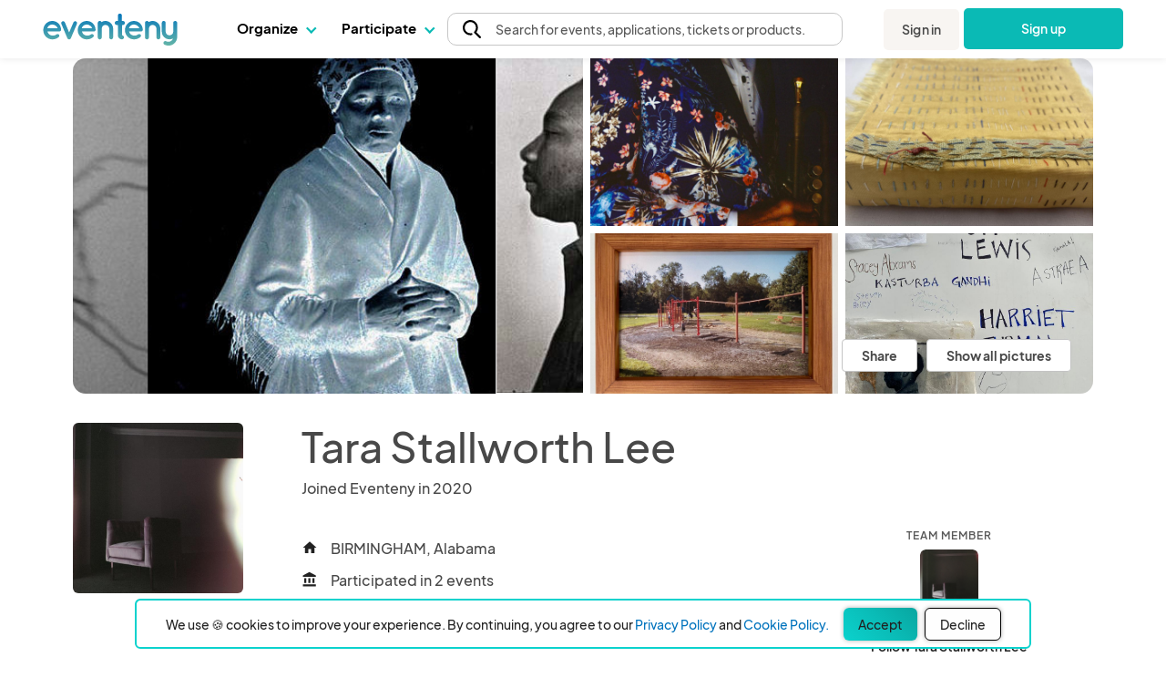

--- FILE ---
content_type: text/html; charset=UTF-8
request_url: https://www.eventeny.com/company/?c=8132
body_size: 44352
content:
<!doctype html>
<html lang="en" xmlns="http://www.w3.org/1999/xhtml">
<head>

<!-- Hotjar Code snippet! -->
<script type="text/javascript" src="/js/Services/HotjarRegistrationService.js?v=1769030396"></script><script>
	const hj_loggedIn = '';
	const hj_userId = 0;
	const hj_isAdmin = '';
	const hj_userType = 'user';
	const hj_events_created = 0;
	const hj_tickets_created = 0;
	const hj_vendor_applications_created = 0;
	const hj_volunteer_applications_created = 0;
	const hj_other_applications_created = 0;
	const hj_sponsor_applications_created = 0;
	const hj_maps_created = 0;
	const hj_products_created = 0;
	const hj_tickets_purchased = 0;
	const hj_vendor_applications_submitted = 0;
	const hj_volunteer_applications_submitted = 0;
	const hj_other_applications_submitted = 0;
	const hj_sponsor_applications_submitted = 0;
	const hj_ticket_time_slots_created = 0;
	const hj_schedules_created = 0;
	const hj_guests_created = 0;
    (function(h,o,t,j,a,r){
        h.hj=h.hj||function(){(h.hj.q=h.hj.q||[]).push(arguments)};
        h._hjSettings={hjid:5309342,hjsv:6};
        a=o.getElementsByTagName('head')[0];
        r=o.createElement('script');r.async=1;
        r.src=t+h._hjSettings.hjid+j+h._hjSettings.hjsv;
        a.appendChild(r);
    })(window,document,'https://static.hotjar.com/c/hotjar-','.js?sv=');
	if(hj_loggedIn) window.hj('identify', hj_userId, {
		user_type: hj_userType,
		is_admin: hj_isAdmin,
		events_created: hj_events_created,
		tickets_created: hj_tickets_created,
		vendor_applications_created: hj_vendor_applications_created,
		volunteer_applications_created: hj_volunteer_applications_created,
		other_applications_created: hj_other_applications_created,
		sponsor_applications_created: hj_sponsor_applications_created,
		maps_created: hj_maps_created,
		products_created: hj_products_created,
		tickets_purchased: hj_tickets_purchased,
		vendor_applications_submitted: hj_vendor_applications_submitted,
		volunteer_applications_submitted: hj_volunteer_applications_submitted,
		other_applications_submitted: hj_other_applications_submitted,
		sponsor_applications_submitted: hj_sponsor_applications_submitted,
		ticket_time_slots_created: hj_ticket_time_slots_created,
		schedules_created: hj_schedules_created,
		guests_created: hj_guests_created
		});

		HotjarRegistrationService.consumeHotjarEventInURIIfExists();
</script>

<script>
    (function(){
        var s    = document.createElement('script');
        var h    = document.querySelector('head') || document.body;
        s.src    = 'https://acsbapp.com/apps/app/dist/js/app.js';
        s.async  = true;
		try {
				s.onload = function(){
				acsbJS.init();
			};
			h.appendChild(s);
		}
        catch (e) {
			console.error('Error loading ACSB script:', e);
		}
    })();
    </script>

<!-- Google Tag Manager -->
<script>(function(w,d,s,l,i){w[l]=w[l]||[];w[l].push({'gtm.start':
new Date().getTime(),event:'gtm.js'});var f=d.getElementsByTagName(s)[0],
j=d.createElement(s),dl=l!='dataLayer'?'&l='+l:'';j.async=true;j.src=
'https://www.googletagmanager.com/gtm.js?id='+i+dl;f.parentNode.insertBefore(j,f);
})(window,document,'script','dataLayer','GTM-P272JPQF');</script>
<!-- End Google Tag Manager -->
<!-- Twitter universal website tag code -->
<script>
!function(e,t,n,s,u,a){e.twq||(s=e.twq=function(){s.exe?s.exe.apply(s,arguments):s.queue.push(arguments);
},s.version='1.1',s.queue=[],u=t.createElement(n),u.async=!0,u.src='//static.ads-twitter.com/uwt.js',
a=t.getElementsByTagName(n)[0],a.parentNode.insertBefore(u,a))}(window,document,'script');
// Insert Twitter Pixel ID and Standard Event data below
twq('init','o85bt');
twq('track','PageView');
</script>
<!-- End Twitter universal website tag code -->
<!-- LinkedIn tag -->
<script type="text/javascript">
_linkedin_partner_id = "3812210";
window._linkedin_data_partner_ids = window._linkedin_data_partner_ids || [];
window._linkedin_data_partner_ids.push(_linkedin_partner_id);
</script><script type="text/javascript">
(function(l) {
if (!l){window.lintrk = function(a,b){window.lintrk.q.push([a,b])};
window.lintrk.q=[]}
var s = document.getElementsByTagName("script")[0];
var b = document.createElement("script");
b.type = "text/javascript";b.async = true;
b.src = "https://snap.licdn.com/li.lms-analytics/insight.min.js";
s.parentNode.insertBefore(b, s);})(window.lintrk);
</script>
<noscript>
<img height="1" width="1" style="display:none;" alt="" src="https://px.ads.linkedin.com/collect/?pid=3812210&fmt=gif" />
</noscript>
<!-- End LinkedIn tag -->
<!-- Start of HubSpot Embed Code -->
<script type="text/javascript" id="hs-script-loader" async defer src="//js.hs-scripts.com/4492849.js"></script>
<!-- End of HubSpot Embed Code -->
<meta charset="utf-8">
<meta name="theme-color" content="#ffffff">
<meta http-equiv="X-UA-Compatible" content="IE=edge,chrome=1">
<meta name="viewport" content="width=device-width, initial-scale=1.0, maximum-scale=1.0, minimum-scale=1.0, user-scalable=no, target-densityDpi=device-dpi">
<meta property="fb:app_id" content="1855183678057183" />
<meta property="og:site_name" content="Eventeny">
<meta property="og:title" content="Tara Stallworth Lee - Eventeny">
<meta property="og:type" content="website">
<meta property="og:description" content="Tara Stallworth Lee - https://www.eventeny.com/company/?c=8132">
<meta property="og:image" content="https://www.eventeny.com/users/pic/17617-cover-dkrmt9g2zo2l1587670357-1200.jpg">
<meta property="og:url" content="https://www.eventeny.com/company/?c=8132">
<meta property="twitter:card" content="summary_large_image">
<meta property="twitter:title" content="Tara Stallworth Lee - Eventeny">
<meta property="twitter:description" content="Tara Stallworth Lee - https://www.eventeny.com/company/?c=8132">
<meta property="twitter:site" content="@eventenyteam">
<meta property="twitter:image" content="https://www.eventeny.com/users/pic/17617-cover-dkrmt9g2zo2l1587670357-1200.jpg">
<meta name="twitter:creator" content="@eventenyteam">
<meta name="keywords" content="Tara Stallworth Lee">
<link href="https://fonts.googleapis.com/css?family=Roboto:100,100i,300,300i,400,400i,500,500i,700,700i,900,900i" rel="stylesheet">
<link href="/css/fonts/font-family-PlusJarkartaSans.css" type="text/css" rel="stylesheet" />
<link href="https://www.eventeny.com/company/?c=8132" rel="canonical">
<!--Favicon-->
<link rel="apple-touch-icon" sizes="57x57" href="/favicon/apple-icon-57x57.png">
<link rel="apple-touch-icon" sizes="60x60" href="/favicon/apple-icon-60x60.png">
<link rel="apple-touch-icon" sizes="72x72" href="/favicon/apple-icon-72x72.png">
<link rel="apple-touch-icon" sizes="76x76" href="/favicon/apple-icon-76x76.png">
<link rel="apple-touch-icon" sizes="114x114" href="/favicon/apple-icon-114x114.png">
<link rel="apple-touch-icon" sizes="120x120" href="/favicon/apple-icon-120x120.png">
<link rel="apple-touch-icon" sizes="144x144" href="/favicon/apple-icon-144x144.png">
<link rel="apple-touch-icon" sizes="152x152" href="/favicon/apple-icon-152x152.png">
<link rel="apple-touch-icon" sizes="180x180" href="/favicon/apple-icon-180x180.png">
<link rel="icon" type="image/png" sizes="192x192"  href="/favicon/android-icon-192x192.png">
<link rel="icon" type="image/png" sizes="32x32" href="/favicon/favicon-32x32.png">
<link rel="icon" type="image/png" sizes="96x96" href="/favicon/favicon-96x96.png">
<link rel="icon" type="image/png" sizes="16x16" href="/favicon/favicon-16x16.png">
<link rel="manifest" href="/favicon/manifest.json">
<meta name="msapplication-TileColor" content="#ffffff">
<meta name="msapplication-TileImage" content="/favicon/ms-icon-144x144.png">
<meta name="theme-color" content="#ffffff">
<script type="application/ld+json">
{
	"@context": "http://schema.org", 
	"@type": "Organization", 
	"name": "Tara Stallworth Lee", 
	"url": "https://www.eventeny.com/company/?c=8132", 
	"location": {
		"@type": "VirtualLocation", 
    	"url": "https://www.eventeny.com/company/?c=8132"
	}, 
	"logo": "https://www.eventeny.com/users/pic/17617-logo-hhidniconz2r1606532267-1200.jpg", 
	
	"brand": {
		"@type": "Brand", 
		"name": "Tara Stallworth Lee", 
		"logo": "https://www.eventeny.com/users/pic/17617-logo-hhidniconz2r1606532267-1200.jpg",
		"url": "https://www.eventeny.com/company/?c=8132"
	}
}
</script>
<meta charset="utf-8">
<meta http-equiv="X-UA-Compatible" content="IE=edge,chrome=1">
<meta name="author" content="Eventeny">
<meta name="viewport" content="width=device-width, initial-scale=1">
<link rel="stylesheet" href="/css/base-2017-05-15.css?v=201905261632" type="text/css" />
<link rel="stylesheet" href="/css/base-2018-11-17.css?v=202101011551" type="text/css" />
<link rel="stylesheet" href="/css/framework7-icons.css" type="text/css" />
<link rel="stylesheet" href="/css/material-icons.css" type="text/css" />
<title>Tara Stallworth Lee - BIRMINGHAM - Alabama - United States - Tara - Eventeny</title>
<script type="text/javascript" src="/js/jquery.min.js"></script>
<style type="text/css">
    #body_wrapp *{ outline: 0 !important; }
    #cover-picture-list-container, #cover-picture-list-container .cover-picture-container{ max-height: -webkit-calc(100vh - 144px); max-height: -moz-calc(100vh - 144px); max-height: calc(100vh - 144px); }
    #cover-picture-list-container .cover-picture-split-top-container{ height: 100%; }
    #cover-picture-list-container .cover-picture-split-bottom-container{ display: none; height: 50%; }
    @media (min-height: 450px){
        #cover-picture-list-container .cover-picture-split-top-container{ height: 50%; }
        #cover-picture-list-container .cover-picture-split-bottom-container{ display: block; }
    }
    @media (min-height: 700px){
        #cover-picture-list-container, #cover-picture-list-container .cover-picture-container{ max-height: -webkit-calc(60vh - 144px); max-height: -moz-calc(60vh - 144px); max-height: calc(60vh - 144px); }
    }
    @media (min-width: 72rem){
        #cover-picture-list-container, #cover-picture-list-container .cover-picture-container{ max-height: -webkit-calc(60vh - 64px); max-height: -moz-calc(60vh - 64px); max-height: calc(60vh - 64px); }
    }
	.svg_icon svg {
		height: 20px;
		width: 20px;
	}
	.big_svg_icon svg {
		height: 50px;
		width: 50px;
		display: inline-block;
  		vertical-align: middle; 
		margin-bottom: 10px;
	}
	.vendor-verified-tooltip-container {
		position: relative;
		display: inline-block;
		vertical-align: middle;
		margin-left: 0.5rem;
		cursor: default;
	}
	.vendor-verified-icon {
		width: 1.5rem;
		height: 1.5rem;
		display: block;
	}
	.vendor-verified-tooltip-text {
		visibility: hidden;
		opacity: 0;
		transition: opacity 0.3s ease, visibility 0.3s ease;
		background-color: #222222;
		color: #FFFFFF;
		padding: 0.5rem 0.75rem;
		border-radius: 8px;
		font-size: 0.85rem;
		line-height: 1.2;
		white-space: nowrap;
		text-align: center;
		position: absolute;
		z-index: 10;
		top: 50%;
		left: 100%;
		transform: translateY(-50%) translateX(10px); 
	}
	.vendor-verified-tooltip-text::before {
		content: '';
		position: absolute;
		top: 50%;
		right: 100%;
		transform: translateY(-50%);
		border-width: 8px;
		border-style: solid;
		border-color: transparent #222222 transparent transparent;
	}
	.vendor-verified-tooltip-container:hover .vendor-verified-tooltip-text {
		visibility: visible;
		opacity: 1;
	}
</style>
</head>
<body>
<link rel="stylesheet" href="/css/fonts/font-family-PlusJarkartaSans.css?v=1769030394" type="text/css" /><link rel="stylesheet" href="/css/base-2018-11-17.css?v=1769030394" type="text/css" />
		<link rel="stylesheet" href="https://unicons.iconscout.com/release/v4.0.8/css/line.css">
		<link rel="stylesheet" href="/public/font-proxy.php?set=solid">
		<link rel="stylesheet" href="/public/font-proxy.php?set=thinline">
		<script src="/public/font-proxy.php?set=monochrome"></script>
	<link href="https://fonts.googleapis.com/css?family=Roboto:100,100i,300,300i,400,400i,500,500i,700,700i,900,900i" rel="stylesheet">
<script src="/js/mixpanel.js"></script>
<!-- Google Tag Manager (noscript) -->
<noscript><iframe src="https://www.googletagmanager.com/ns.html?id=GTM-P272JPQF"
height="0" width="0" style="display:none;visibility:hidden"></iframe></noscript>
<!-- End Google Tag Manager (noscript) -->
<style type="text/css">
    #eventeny-navbar{ background-color: #FFF; left: 0; position: fixed; top: 0; -webkit-transition: box-shadow 350ms ease-out; transition: box-shadow 350ms ease-out; width: 100%; z-index: 100; min-width: 250px; }
    #eventeny-navbar *, #header-searchbox-modal *{ font-family: 'PlusJakartaSans', 'Roboto', sans-serif !important; }
    #eventeny-navbar{ background-color: #FFF; left: 0; position: fixed; top: 0; -webkit-transition: box-shadow 350ms ease-out; transition: box-shadow 350ms ease-out; width: 100%; z-index: 100; min-width: 250px; }
	#eventeny-navbar.on-scroll{ box-shadow: 0 0 8px rgba(0,0,0,.1); }
    #eventeny-navbar *{ outline: 0; }
    #eventeny-navbar a:not("navbar-dropdown-anchor"), #eventeny-mobile-menu a:not("navbar-dropdown-anchor"){ background-color: transparent; color: #0ABAB5; text-decoration: none; -webkit-text-decoration-line: underline; text-decoration-line: underline; -webkit-transition: color 150ms ease-in-out; transition: color 150ms ease-in-out; }
    #eventeny-mobile-menu a:not("navbar-dropdown-anchor"){ color: #484848; }
    #eventeny-navbar a:hover:not("navbar-dropdown-anchor"), #eventeny-mobile-menu a:hover:not("navbar-dropdown-anchor"){ color: #0ABAB5; text-decoration: underline; -webkit-text-deoration-line: underline; text-decoration-line: underline; }
    #eventeny-navbar h2, #eventeny-navbar h3{ margin-bottom: 10px; margin-top: 0; }
    #eventeny-navbar h4, #eventeny-navbar .h4, #eventeny-mobile-menu h4, #eventeny-mobile-menu .h4{ font-size: 25px; font-weight: 500; letter-spacing: -.2px; line-height: 30px; }
    #eventeny-navbar img{ border-style: none; margin-right: 4px; max-width: 100%; opacity: 1; vertical-align: middle; }
    #eventeny-navbar input[type="radio"]{ box-sizing: border-box; padding: 0; }
    #eventeny-navbar label{ padding-bottom: 0; padding-top: 0; }
    #eventeny-navbar .navbar-width-100, #eventeny-mobile-menu .navbar-width-100{ width: 100%; }
	#eventeny-navbar .navbar-max-width-100, #eventeny-mobile-menu .navbar-max-width-100{ max-width: 100%; }
    #eventeny-navbar .navbar-container, #eventeny-mobile-menu .navbar-container{ margin-left: auto; margin-right: auto; padding: 30px 15px 40px; width: 100%; }
    #eventeny-navbar .navbar-row, #eventeny-mobile-menu .navbar-row{ display: -webkit-box; display: -ms-flexbox; display: flex; -ms-flex-wrap: wrap; flex-wrap: wrap; margin-left: -15px; margin-right: -15px; }
    #eventeny-navbar .navbar-no-gutters{ margin-left: 0; margin-right: 0; }
	#eventeny-navbar .navbar-flex-inline, #eventeny-mobile-navbar .navbar-flex-inline{ display: -webkit-inline-flex; display: -ms-inline-flexbox; display: inline-flex; }
    #eventeny-navbar .navbar-align-items-center, #eventeny-mobile-menu .navbar-align-items-center{ -webkit-box-align: center; -ms-flex-align: center; align-items: center; }
    #eventeny-navbar .menu-bar{ height: 64px; -webkit-transition: height 350ms ease-out; transition: height 350ms ease-out; }
    #eventeny-navbar .navbar-col-6, #eventeny-navbar .navbar-col-12, #eventeny-mobile-menu .navbar-col-12, #eventeny-navbar .navbar-col-auto, #eventeny-navbar .navbar-col{ padding-left: 15px; padding-right: 15px; position: relative; width: 100%; }
    #eventeny-navbar .navbar-col-3{ -webkit-box-flex: 0; -ms-flex: 0 0 25%; flex: 0 0 25%; max-width: 25%; }
    #eventeny-navbar .navbar-col-4{ -webkit-box-flex: 0; -ms-flex: 0 0 33%; flex: 0 0 33%; max-width: 33%; }
    #eventeny-navbar .navbar-col-6{ -webkit-box-flex: 0; -ms-flex: 0 0 50%; flex: 0 0 50%; max-width: 50%; }
    #eventeny-navbar .navbar-col-12, #eventeny-mobile-menu .navbar-col-12{ -webkit-box-flex: 0; -ms-flex: 0 0 100%; flex: 0 0 100%; max-width: 100%; }
    #eventeny-navbar .navbar-col-auto{ -webkit-box-flex: 0; -ms-flex: 0 0 auto; flex: 0 0 auto; max-width: 100%; width: auto; }
    #eventeny-navbar .navbar-col{ -webkit-box-flex: 1; flex-basis: 0; flex-grow: 1; -ms-flex-positive: 1; -ms-flex-preferred-size: 0; max-width: 100%; }
    #eventeny-navbar nav .menu-content .navbar-col-6, #eventeny-navbar nav .menu-content .navbar-col{ -webkit-transition: opacity 200ms ease-out; transition: opacity 200ms ease-out; }
    #eventeny-navbar nav .navbar-last-row > a:first-child{ border-bottom-left-radius: 5px; }
    #eventeny-navbar nav .navbar-last-row > a:last-child{ border-bottom-right-radius: 5px; }
    #eventeny-navbar nav .navbar-col-border{ background: #EAEAEA; height: auto; width: 1px; }
    #eventeny-navbar .navbar-no-gutters > [class*="col-"]{ padding-left: 0; padding-right: 0; }
    #eventeny-navbar .navbar-text-decoration-none, #eventeny-mobile-menu .navbar-text-decoration-none{ text-decoration: none !important; }
    #eventeny-navbar .navbar-text-decoration-none-hover:hover, #eventeny-mobile-menu .navbar-text-decoration-none-hover:hover{ text-decoration: none !important; }
    #eventeny-navbar .navbar-text-center{ text-align: center !important; }
    #eventeny-navbar .navbar-d-block, #eventeny-mobile-menu .navbar-d-block{ display: block; }
    #eventeny-navbar .navbar-d-flex, #eventeny-mobile-menu .navbar-d-flex{ display: -webkit-box; display: -ms-flexbox; display: flex; }
    #eventeny-navbar .navbar-d-none{ display: none; }
    #eventeny-mobile-menu .navbar-flex-row{ -webkit-box-orient: horizontal; -webkit-box-direction: normal; -ms-flex-direction: row; flex-direction: row; }
    #eventeny-mobile-menu .navbar-flex-wrap{ -ms-flex-wrap: wrap; flex-wrap: wrap; }
    #eventeny-mobile-menu .navbar-justify-content-between{ -webkit-box-pack: justify; -ms-flex-pack: justify; justify-content: space-between; }
    #eventeny-mobile-menu .navbar-justify-content-center{ -webkit-box-pack: center; -ms-flex-pack: center; justify-content: center; }
    #eventeny-navbar .navbar-bg-white, #eventeny-mobile-menu.navbar-bg-white{ background-color: #FFF; }
    #eventeny-navbar .navbar-absolute{ position: absolute; }
    #eventeny-navbar .navbar-relative{ position: relative; }
    #eventeny-navbar .eventeny-logo{ height: 33px; min-height: 33px !important; }
    #eventeny-navbar .menu-bar h2{ font-size: 15px; font-weight: 400; letter-spacing: 0; line-height: 24px; -webkit-user-select: none; -moz-user-select: none; -ms-user-select: none; user-select: none; }
    #eventeny-navbar .navbar-menu-item-hover{ height: 60px; padding-top: 18px; }
    #eventeny-navbar .navbar-menu-item-hover{ color: #000; font-size: 15px; font-weight: 700; }
    #eventeny-navbar .navbar-menu-item-hover:hover{ color: #08A6A0; -webkit-transition: color 240ms ease-out; transition: color 240ms ease-out; }
    #eventeny-navbar .navbar-menu-item-hover:hover .navbar-cart-count{ color: #FFFFFF; }
    #eventeny-navbar .navbar-message-alert{ fill: red; height: 6px; opacity: 0; transform: translate3d(0px, -8px, 0); -webkit-transform-origin-x: 7px; -webkit-transform-origin-y: -5px; width: 6px; }
	#eventeny-navbar .navbar-message-alert-full, #eventeny-mobile-menu .navbar-message-alert-full{ background-color: rgb(255, 56, 92); border-radius: 9px; box-shadow: rgb(255 255 255) 0px 0px 0px 1.5px; color: #FFF; font-size: 10px; font-weight: 700; height: 16px; line-height: 16px; min-width: 16px; opacity: 0; padding: 0 5px; position: absolute; text-align: center; top: 0; z-index: 1; }
    #eventeny-mobile-menu .navbar-message-alert-full{ margin-left: 8px; position: relative; top: 2px; }
    #eventeny-navbar .navbar-flex-grow-1, #eventeny-mobile-menu .navbar-flex-grow-1{ -webkit-box-flex: 1; -ms-flex-positive: 1; flex-grow: 1; }
    #eventeny-navbar .navbar-signin{ -webkit-transition: transform 500ms ease-out 0.2s, -webkit-transform 500ms ease-out 0.2s; transition: transform 500ms ease-out 0.2s, -webkit-transform 500ms ease-out 0.2s; will-change: transform; }
    #eventeny-navbar .navbar-text-small, #eventeny-navbar .navbar-text-small-bold{ font-size: 14px; font-weight: 400; letter-spacing: 0.1px; line-height: 21px; }
    #eventeny-navbar .menu-content .navbar-text-desc{ margin-top: -3px; }
    #eventeny-navbar .navbar-text-small-bold{ font-weight: 500; }
    #eventeny-navbar .navbar-text-nowrap{ white-space: nowrap; }
    #eventeny-navbar .navbar-btn, #eventeny-mobile-menu .navbar-btn{ background: -webkit-linear-gradient(right, #0ABAB5 50%, #08A09C 50%); background: linear-gradient(to left, #0ABAB5 50%, #08A09C 50%); background-position: right bottom; background-size: 200% 100%; border: none; border-radius: 5px; color: #FFF !important; display: inline-block; font-weight: 500; padding: 12px 20px; text-align: center; text-decoration: none; -webkit-transition: all 200ms ease-in-out; transition: all 200ms ease-in-out; -webkit-user-select: none; -moz-user-select: none; -ms-user-select: none; user-select: none; vertical-align: middle; }
    #eventeny-navbar .navbar-btn:hover, #eventeny-mobile-menu .navbar-btn:hover{ background-position: left bottom; cursor: pointer; outline: 0; text-decoration: none; }
    #eventeny-navbar .navbar-btn.navbar-btn-secondary{ background: #F8F5F2; color: #484848 !important; }
    #eventeny-navbar .navbar-btn.navbar-btn-secondary:hover{ color: #0ABAB5; }
    #eventeny-navbar .navbar-overflow-hidden{ overflow: hidden; }
    #eventeny-navbar .navbar-cta-btn-wrapper{ height: 47px; margin-left: 5px; margin-top: 1px; width: 175px; }
    #eventeny-navbar .navbar-cta-btn-wrapper a{ width: 175px; }
    #eventeny-navbar .accordion-js label{ margin-bottom: 2px; -webkit-transition: color 100ms ease-out; transition: color 100ms ease-out; }
    #eventeny-navbar .accordion-js label.navbar-checked{ font-weight: 500; }
    #eventeny-navbar .navbar-pointer-hover:hover{ cursor: pointer; }
    #eventeny-navbar .navbar-menu-item-with-dropdown{ color: #484848; margin-bottom: -2px; -webkit-transition: color 240ms ease-out; transition: color 240ms ease-out; }
    #eventeny-navbar .navbar-menu-item-with-dropdown:hover{ color: #0ABAB5; -webkit-transition: color 240ms ease-out; transition: color 240ms ease-out; }
    #eventeny-navbar .navbar-profile-pic{ background-position: 50%; background-repeat: no-repeat; background-size: cover; border-radius: 10%; height: 28px; width: 28px; flex-shrink: 0;}
    #eventeny-navbar i.navbar-caret-small, #eventeny-mobile-menu i.navbar-caret-small{ border: solid #0ABAB5; border-width: 0 1.5px 1.5px 0; display: inline-block; margin-bottom: 3px; margin-left: 8px; outline: none; padding: 3px; -webkit-transform: rotate(45deg); transform: rotate(45deg); -webkit-transition: margin-bottom 200ms ease-in-out; transition: margin-bottom 200ms ease-in-out; }
    #eventeny-navbar .navbar-caret-small, #eventeny-mobile-menu .navbar-caret-small{ border-color: #484848; }
    #eventeny-navbar nav .accordion-js label .navbar-caret-small{ margin-bottom: 3px; -webkit-transition: transform 240ms ease-out, margin 240ms ease-out, -webkit-transform 240ms ease-out; transition: transform 240ms ease-out, margin 240ms ease-out, -webkit-transform 240ms ease-out; }
    #eventeny-navbar nav .accordion-js label.navbar-checked .navbar-caret-small{ margin-bottom: 0; -webkit-transform: rotate(225deg); transform: rotate(225deg); }
    
    #eventeny-navbar label .navbar-caret-small, #eventeny-mobile-menu label .navbar-caret-small{ margin-bottom: 3px; -webkit-transition: transform 240ms ease-out, margin 240ms ease-out, -webkit-transform 240ms ease-out; transition: transform 240ms ease-out, margin 240ms ease-out, -webkit-transform 240ms ease-out; }
    #eventeny-navbar label.navbar-checked .navbar-caret-small, #eventeny-mobile-menu label.navbar-checked .navbar-caret-small{ margin-bottom: 0; -webkit-transform: rotate(225deg); transform: rotate(225deg); }

    #eventeny-navbar nav input:not(#navbar-search-input):not(.multi-query){ -webkit-appearance: none; -moz-appearance: none; appearance: none; display: none; outline: none; }
    #eventeny-navbar nav .menu-content{ box-shadow: 0 0 8px rgba(0,0,0,0.1); left: -25px; opacity: 0; top: 60px; -webkit-transition: opacity 200ms linear,width 200ms cubic-bezier(0.17, 0.67, 0.83, 0.67),left 0.15s linear,top 0.1s cubic-bezier(0.17, 0.67, 0.83, 0.67); transition: opacity 200ms linear,width 200ms cubic-bezier(0.17, 0.67, 0.83, 0.67),left 0.15s linear,top 0.1s cubic-bezier(0.17, 0.67, 0.83, 0.67); visibility: hidden; -webkit-user-select: none; -moz-user-select: none; -ms-user-select: none; user-select: none; width: 525px; }
    #eventeny-navbar nav .accordion-js label.navbar-checked .menu-content{ opacity: 1; -webkit-transition: opacity 200ms ease-out; transition: opacity 200ms ease-out; visibility: visible; }
    #eventeny-navbar nav .menu-content:hover .navbar-col-6, #eventeny-navbar nav .menu-content:hover .navbar-col-12{ opacity: 0.5; }
    #eventeny-navbar nav .menu-content:hover .navbar-col-6:hover, #eventeny-navbar nav .menu-content:hover .navbar-col-12:hover{ opacity: 1; }
    #eventeny-navbar nav .menu-content .navbar-last-row:hover .subnav-buttons{ opacity: 0.5; }
    #eventeny-navbar nav .menu-content .navbar-last-row:hover .subnav-buttons:hover{ opacity: 1; }
    #eventeny-navbar .navbar-no-user-select{ -webkit-user-select: none; -moz-user-select: none; -ms-user-select: none; user-select: none; }
    #eventeny-navbar .navbar-pointer-cursor, #eventeny-mobile-menu .navbar-pointer-cursor{ cursor: pointer; }
    #eventeny-navbar .navbar-event-status{ background-color: #E3E3E3; -webkit-box-align: center; -webkit-align-items: center; -ms-flex-align: center; -ms-grid-row-align: center; align-items: center; border-radius: 9999px; -webkit-box-flex: 0; color: #3A3A3A; display: -webkit-inline-flex; display: -ms-inline-flex; display: inline-flex; fill: #3A3A3A; -webkit-flex: none; -ms-flex: none; flex: none; font-size: 13px; font-weight: 400; height: 18px; line-height: 1.5; max-width: 100%; min-height: 18px; padding-left: 16px; padding-right: 16px; -webkit-print-color-adjust: exact; print-color-adjust: exact; }
    #eventeny-navbar .navbar-event-status.live{ background-color: #97FF97; color: #007900; fill: #007900; }
    #eventeny-navbar .navbar-event-status .navbar-event-status-text{ -webkit-box-flex: 1; -webkit-flex: 1 1 auto; -ms-flex: 1 1 auto; flex: 1 1 auto; max-width: 100%; min-height: 0; min-width: 0; overflow: hidden; text-overflow: ellipsis; white-space: nowrap; }
    #eventeny-navbar .burger-wrapper{ -webkit-transition: 200ms; transition: 200ms; }
    #eventeny-navbar .burger-wrapper .burger{ background: #484848; height: 2px; margin: 2px; -webkit-transition: 200ms; transition: 200ms; width: 20px; }
    #eventeny-navbar .burger-wrapper .burger::before, #eventeny-navbar .burger-wrapper .burger::after{ background: #484848; content: ''; display: block; height: 2px; position: absolute; -webkit-transition: 200ms; transition: 200ms; width: 20px; }
    #eventeny-navbar .burger-wrapper .burger::before{ top: 5px; }
    #eventeny-navbar .burger-wrapper .burger::after{ top: -5px; }
    #eventeny-navbar .burger-wrapper.navbar-x .burger{ background: transparent; }
    #eventeny-navbar .burger-wrapper.navbar-x .burger::before{ top: -1px; -webkit-transform: rotate(45deg); transform: rotate(45deg); }
    #eventeny-navbar .burger-wrapper.navbar-x .burger::after{ top: -1px; -webkit-transform: rotate(-45deg); transform: rotate(-45deg); }
    #eventeny-mobile-menu{ height: calc(100vh - 50px); left: 0; opacity: 0; position: fixed; top: 64px; -webkit-visibility: 0s linear 360ms, opacity 350ms ease-out; transition: visibility 0s linear 360ms, opacity 350ms ease-out; visibility: hidden; width: 100%; z-index: 9; }
    #eventeny-mobile-menu.navbar-show-mobile-menu{ opacity: 1; -webkit-transition: opacity 350ms ease-out; transition: opacity 350ms ease-out; visibility: visible; }
    #eventeny-mobile-menu .navbar-min-height-signup-button{ min-height: 85vh; }
    #eventeny-mobile-menu .navbar-mobile-menu-items{ overflow-y: auto; }
    #eventeny-mobile-menu .accordion label{ padding: 25px 15px 0 0; }
	#eventeny-navbar .navbar-search-btn{ -webkit-box-align: center; -ms-flex-align: center; -webkit-appearance: none; -moz-appearance: none; appearance: none; background: transparent; border: 1px solid transparent; color: inherit; cursor: pointer; display: -webkit-box; display: -moz-box; display: -ms-flexbox; display: -webkit-flex; display: flex; font-family: inherit; font-size: inherit; font-weight: inherit; line-height: inherit; margin: -1px; outline: none; overflow: visible; padding: 0px; text-align: inherit; text-decoration: none; -webkit-user-select: auto; -moz-user-select: auto; -ms-user-select: auto; user-select: auto; -webkit-align-items: center; align-items: center; border-radius: 4px; -webkit-flex: 0 1 auto; -ms-flex: 0 1 auto; flex: 0 1 auto; height: 48px; min-width: 0px; position: relative; z-index: 1; }
	#eventeny-navbar .navbar-search-btn:first-of-type{ border-bottom-left-radius: inherit; border-top-left-radius: inherit; padding-left: 8px; }
	#eventeny-navbar .navbar-search-btn:last-of-type{ border-bottom-right-radius: inherit; border-top-right-radius: inherit; }
	#eventeny-navbar .pride-heart-icon:hover img:nth-child(1){ display: none; }
	#eventeny-navbar .pride-heart-icon img:nth-child(2){ display: none; }
	#eventeny-navbar .pride-heart-icon:hover img:nth-child(2){ display: inline-block; }
    #eventeny-navbar .pride-heart-icon { padding-left: 5px; padding-right: 5px; display: flex; margin: auto 0; }
    #eventeny-navbar .pride-heart-icon .eventeny-pride-heart, #eventeny-navbar .pride-heart-icon .eventeny-pride-heart-hover { height: auto; width: 22px; }
    #eventeny-navbar .navbar-dropdown-title, #eventeny-mobile-menu .navbar-dropdown-title{font-size: 15px; color: #08A6A0 !important; font-weight: 700;}

    #eventeny-navbar .navbar-dropdown-link, #eventeny-mobile-menu .navbar-dropdown-link, #eventeny-navbar .navbar-dropdown-anchor, #eventeny-mobile-menu .navbar-dropdown-anchor{font-size: 15px; color: #222; font-weight: 400; text-decoration: none; }
    #eventeny-navbar .navbar-dropdown-anchor .link-caption:hover, #eventeny-mobile-menu .navbar-dropdown-anchor .link-caption:hover { color: #08A6A0; }
    #eventeny-navbar .navbar-dropdown-anchor .icon-link:hover + .link-caption, #eventeny-mobile-menu .navbar-dropdown-anchor .icon-link:hover + .link-caption { color: #08A6A0; }

    #eventeny-navbar .sm-ml-auto{margin-left: 0px;}

    #eventeny-navbar .visually-hidden { border: 0 !important; clip: rect(0,0,0,0) !important; height: 1px !important; margin: -1px !important; overflow: hidden !important; padding: 0 !important; position: absolute !important; white-space: nowrap !important; width: 1px !important; }

    #search-header-group [data-type="search-header-btn"]{ background-color: transparent; font-weight: 500; color: #4F4F4F !important; text-decoration: none; }
	#search-header-group [data-type="search-header-btn"].active{ font-weight: 600; color: #222 !important; background: linear-gradient(225deg, #08A6A0 0%, #0ABDB8 49.48%, #0BD2CD 100%);  border-radius: 3px;}
    #header-searchbox-modal #event-query{ font-size: 18px; padding: 0; }

    #eventeny-mobile-menu .mobile-dropdown-label{ color: #000; font-size: 15px; font-weight: 700; }

    #eventeny-mobile-menu .mobile-dropdown-label:hover{ color: #08A6A0; -webkit-transition: color 240ms ease-out; transition: color 240ms ease-out; }
    
    #eventeny-navbar .text-love{ color: #0ABAB5 !important; }
  
    /* Secondary button 2023: Override CSS Conflicts */
    .btn-secondary{ height: 36px; border-radius: 6px; padding: 10px 16px; background: #F2F2F2; box-shadow: 0px 0px 5px 0px rgba(0, 0, 0, 0.30); font-weight: 400; display: inline-flex; justify-content: center; align-items: center; gap: 8px; white-space: nowrap; }
    .btn-secondary:hover{ background-color: rgba(11, 210, 203, 0.20); font-weight: 500; cursor: pointer; }


    .menu-content{cursor: auto;}
    .cursor-pointer{cursor: pointer !important;}
    @media (max-width: 430px){
        #eventeny-navbar .eventeny-logo{ padding-right: 10px; }
    }
    
    @media (max-width: 575px){
        #eventeny-mobile-menu .navbar-min-height-signup-button{ min-height: 70vh; }
        #eventeny-mobile-menu .navbar-padding-bottom-100px{ padding-bottom: 100px; }
		#eventeny-navbar .navbar-search-btn-text{ display: none; }
    }

    @media (min-width: 576px){
        #eventeny-navbar .navbar-container{ width: 95%; }
		#eventeny-navbar .navbar-search-btn-text{ display: none; }
    }

    @media (min-width: 831px){ /* >942, show text nav, otherwise mobile view */
        #eventeny-navbar .navbar-d-md-block{ display: block; }
        #eventeny-navbar .navbar-d-md-flex{ display: flex; }
        #eventeny-navbar .navbar-d-md-none, #eventeny-mobile-menu.navbar-d-md-none{ display: none; }
        #eventeny-navbar h4, #eventeny-navbar .h4{ font-size: 29px; font-weight: 500; letter-spacing: -.25px; line-height: 36px; }
        #eventeny-navbar .navbar-search-btn-text{ display: block; }
    }

    @media (max-width: 942px){ /* <942px, push logged-in user icon to the right */
        #eventeny-navbar .sm-ml-auto{margin-left: auto;}
        #eventeny-navbar .sm-navbar-col-2{ -webkit-box-flex: 0 !important; -ms-flex: 0 0 auto !important; flex: 0 0 auto !important; max-width: 100% !important; width: auto !important; }
    }
    @media (min-width: 1128px){ /* >1128, show sign up/get started for free, otherwise hide */
        #eventeny-navbar .navbar-d-xl-block{ display: block; }
        #eventeny-navbar .navbar-d-xl-block{ display: block; }
    }

    @media (max-width: 1149px){ /* >1150    */
        #header-searchbox-form .search-menu { justify-content: center; }
        #search-header-group {  margin-bottom: 1rem; margin-top: 1rem;}
    }

    @media (min-width: 1151px){ /* >1150    */
        #header-searchbox-form .search-menu { justify-content: space-between; }
    }

    @media (min-width: 1200px){
        #eventeny-navbar h4, #eventeny-navbar .h4{ font-size: 32px; font-weight: 500; letter-spacing: -.27px; line-height: 39px; }
        #eventeny-navbar .navbar-container{ max-width: 1300px; padding-bottom: 80px; padding-top: 60px; width: 95%; }
        #eventeny-navbar .menu-bar{ height: 64px; }
        #eventeny-navbar .navbar-signin{ -webkit-transform: translateX(175px); transform: translateX(175px); }
        #eventeny-navbar.on-scroll .navbar-signin{ -webkit-transform: translateX(0); transform: translateX(0); }
        #eventeny-navbar .eventeny-logo{ height: 37px; }
    }
    @media (max-width: 1231px){ /* <1231, show text nav but shrink */
        #eventeny-navbar .navbar-col-auto{ padding-left: 9px; padding-right: 9px;}
        #eventeny-navbar i.navbar-caret-small { margin-left: 2px; }
    }
    @media (min-width: 1275px){ /* >1275, show "event" in explore event applications */
        #eventeny-navbar .navbar-d-xl-inline-block{ display: inline-block; }
    }
    @media (min-width: 1600px){
        #eventeny-navbar .navbar-container{ max-width: 1400px; padding-bottom: 115px; padding-top: 100px; }
        #eventeny-navbar .navbar-padding-right-xxl-25px{ padding-right: 25px; }
    }

    @media print {
        #eventeny-navbar{ position: relative !important; }
    }
</style>
<script src="https://sdk.amazonaws.com/js/aws-sdk-2.1540.0.min.js"></script>
<script type="text/javascript" src="/js/aws-place-autocomplete.js"></script>
<link rel="stylesheet" href="/css/aws-place-auto-complete.css" type="text/css" />
<script src="https://maps.googleapis.com/maps/api/js?key=AIzaSyAbrppxxb9wZTquj-9mXdUackRexHoDj4w&libraries=places" async defer></script>

<!-- Navbar -->
<section id="eventeny-navbar" class="on-scroll">
    <div id="global_notification" data-type="notification-bar" class="navbar-d-flex navbar-col-12 navbar-align-items-center navbar-justify-content-center navbar-text-center" style="display: none; padding-bottom: 15px; padding-top: 15px;">
        <p id="notification_content" style="font-size: 14px; font-weight: 400; letter-spacing: 0.1px; line-height: 21px; margin-bottom: 0; padding: 0 8px;"><!--Notifcations here--></p>
    </div>
    <div class="navbar-container" style="padding-bottom: 0 !important; padding-top: 0 !important;">
        <div class="navbar-row menu-bar navbar-no-gutters navbar-width-100 navbar-align-items-center">
            <div class="navbar-col-12 flex flex-wrap">
                <nav aria-label="Main" class="navbar-d-flex navbar-align-items-center navbar-bg-white navbar-width-100 navbar-relative" style="padding-left: 0 !important;">
                    <div class="col-2 sm-col-3 xs-col-4 flex" style="padding-left: 0 !important;">
                        <a href="/" style="text-decoration: none;">
                            <img class="eventeny-logo" title="Create events your way - Eventeny" src="/images/logo-page-header.svg" alt="Eventeny logo" />
                        </a>
						<a href="/pride/" target="_blank" class="pride-heart-icon hide">
							<img class="eventeny-pride-heart" src="/images/icons/eventeny-pride-heart.png" alt="Eventeny Pride Heart"/>
                            <img class="eventeny-pride-heart-hover" title="Eventeny's Pride Pledge" src="/images/icons/eventeny-pride-heart-hover.png" alt="Eventeny Pride Heart"/>
                        </a>
                    </div>
                    <div class="col-10 sm-col-9 xs-col-8 flex justify-end" style="padding-left: 0 !important; padding-right: 0 !important;">

                        <!-- 'Organize' Dropdown menu -->
                        <div class="accordion-js navbar-col-auto navbar-d-none navbar-d-md-block navbar-padding-right-xxl-25px xs-hide">
                            <label class="navbar-pointer-hover navbar-d-flex navbar-relative">
                                <h2 aria-expanded="false" aria-haspopup="true" class="navbar-menu-item-with-dropdown" role="button" style="margin-bottom: 0; padding-top: 0;">
                                    <a class="navbar-d-block navbar-menu-item-hover navbar-text-no-decoration-hover navbar-text-decoration-none">Organize <i class="navbar-caret-small"></i></a>
                                </h2>
                                <input id="user-resources-menu" name="navbar-menu" type="radio" />
                                <div class="navbar-absolute navbar-bg-white menu-content" style="border-radius: 10px; left: -150px !important; min-width: 800px;">
                                    <div class="navbar-row" style="padding-bottom: 15px; padding-left: 25px; padding-right: 25px; padding-top: 10px;">
                                                                            <div class="navbar-col-4 flex flex-wrap px2" style="align-content: flex-start;">
                                            <span class="col-12 navbar-dropdown-title">
                                                Event Management Tools                                            </span>
                                                                                        <span class="col-12 navbar-dropdown-link pt2">
                                                <a class="navbar-dropdown-anchor" href="/mapping/" target="">
                                                                                                 <img class="icon-link" src="/images/icons/location_pin_black.svg" alt="Event mapping icon" height="18" width="18" />
                                                                                                    <span class="link-caption">Event mapping</span>
                                                </a>
                                            </span>
                                                                                        <span class="col-12 navbar-dropdown-link pt2">
                                                <a class="navbar-dropdown-anchor" href="/ticketing/" target="">
                                                                                                 <img class="icon-link" src="/images/icons/ticket_black.svg" alt="Ticket icon" height="18" width="18" />
                                                                                                    <span class="link-caption">Ticketing / registration</span>
                                                </a>
                                            </span>
                                                                                        <span class="col-12 navbar-dropdown-link pt2">
                                                <a class="navbar-dropdown-anchor" href="/vendor-management/" target="">
                                                                                                 <img class="icon-link" src="/images/icons/shop_black.svg" alt="Artist, vendor, & exhibitor icon" height="18" width="18" />
                                                                                                    <span class="link-caption">Artist, vendor & exhibitor management</span>
                                                </a>
                                            </span>
                                                                                        <span class="col-12 navbar-dropdown-link pt2">
                                                <a class="navbar-dropdown-anchor" href="/volunteer-management-tools/" target="">
                                                                                                 <img class="icon-link" src="/images/icons/clinic_medical_black.svg" alt="Volunteer management icon" height="18" width="18" />
                                                                                                    <span class="link-caption">Volunteer management</span>
                                                </a>
                                            </span>
                                                                                        <span class="col-12 navbar-dropdown-link pt2">
                                                <a class="navbar-dropdown-anchor" href="/sponsors/" target="">
                                                                                                 <img class="icon-link" src="/images/icons/megaphone_black.svg" alt="Sponsor management icon" height="18" width="18" />
                                                                                                    <span class="link-caption">Sponsor management</span>
                                                </a>
                                            </span>
                                                                                        <span class="col-12 navbar-dropdown-link pt2">
                                                <a class="navbar-dropdown-anchor" href="/program-management/" target="">
                                                                                                 <img class="icon-link" src="/images/icons/clipboard-star.svg" alt="Event programming &amp; talent management icon" height="18" width="18" />
                                                                                                    <span class="link-caption">Event programming &amp; talent management  - <strong class="strongest text-love">New</strong></span>
                                                </a>
                                            </span>
                                                                                        <span class="col-12 navbar-dropdown-link pt2">
                                                <a class="navbar-dropdown-anchor" href="/schedule/" target="">
                                                <i class="uil uil-calendar-alt size-18 mr-half icon-link" height="18" width="18"></i>                                                    <span class="link-caption">Interactive schedules</span>
                                                </a>
                                            </span>
                                                                                        <span class="col-12 navbar-dropdown-link pt2">
                                                <a class="navbar-dropdown-anchor" href="/hardware-rentals/" target="">
                                                <i class="uil uil-credit-card size-18"></i>                                                    <span class="link-caption">Hardware solutions</span>
                                                </a>
                                            </span>
                                                                                        <span class="col-12 navbar-dropdown-link pt2">
                                                <a class="navbar-dropdown-anchor" href="/organizer-app/" target="">
                                                <i class="uil uil-mobile-android size-18"></i>                                                     <span class="link-caption">Mobile app for organizers  - <strong class="strongest text-love">New</strong></span>
                                                </a>
                                            </span>
                                                                                        <span class="col-12 navbar-dropdown-link pt2">
                                                <a class="navbar-dropdown-anchor" href="/event-management-software/" target="">
                                                                                                 <img class="icon-link" src="/images/icons/light_bulb_black.svg" alt="Solutions icon" height="18" width="18" />
                                                                                                    <span class="link-caption">Solutions by event type</span>
                                                </a>
                                            </span>
                                                                                    </div>
                                                                            <div class="navbar-col-4 flex flex-wrap px2" style="align-content: flex-start;">
                                            <span class="col-12 navbar-dropdown-title">
                                                About Eventeny                                            </span>
                                                                                        <span class="col-12 navbar-dropdown-link pt2">
                                                <a class="navbar-dropdown-anchor" href="/why-eventeny/" target="">
                                                                                                 <img class="icon-link" src="/images/icons/search_alt_black.svg" alt="Product overview icon" height="18" width="18" />
                                                                                                    <span class="link-caption">Product overview</span>
                                                </a>
                                            </span>
                                                                                        <span class="col-12 navbar-dropdown-link pt2">
                                                <a class="navbar-dropdown-anchor" href="/about/about-us/" target="">
                                                                                                 <img class="icon-link" src="/images/icons/heart_black.svg" alt="Company values icon" height="18" width="18" />
                                                                                                    <span class="link-caption">Company values</span>
                                                </a>
                                            </span>
                                                                                        <span class="col-12 navbar-dropdown-link pt2">
                                                <a class="navbar-dropdown-anchor" href="/product/pricing/" target="">
                                                                                                 <img class="icon-link" src="/images/icons/usd_circle_black.svg" alt="Pricing icon" height="18" width="18" />
                                                                                                    <span class="link-caption">Pricing</span>
                                                </a>
                                            </span>
                                                                                    </div>
                                                                            <div class="navbar-col-4 flex flex-wrap px2" style="align-content: flex-start;">
                                            <span class="col-12 navbar-dropdown-title">
                                                Helpful Resources                                            </span>
                                                                                        <span class="col-12 navbar-dropdown-link pt2">
                                                <a class="navbar-dropdown-anchor" href="https://help.eventeny.com" target="">
                                                                                                 <img class="icon-link" src="/images/icons/open_book_black.svg" alt="Knowledge base icon" height="18" width="18" />
                                                                                                    <span class="link-caption">Knowledge base</span>
                                                </a>
                                            </span>
                                                                                        <span class="col-12 navbar-dropdown-link pt2">
                                                <a class="navbar-dropdown-anchor" href="/community/" target="">
                                                                                                 <img class="icon-link" src="/images/icons/chat_info_black.svg" alt="Community center icon" height="18" width="18" />
                                                                                                    <span class="link-caption">Community center</span>
                                                </a>
                                            </span>
                                                                                        <span class="col-12 navbar-dropdown-link pt2">
                                                <a class="navbar-dropdown-anchor" href="/compare/" target="">
                                                                                                 <img class="icon-link" src="/images/icons/compare_black.svg" alt="Comparison guide icon" height="18" width="18" />
                                                                                                    <span class="link-caption">Comparison guide</span>
                                                </a>
                                            </span>
                                                                                        <span class="col-12 navbar-dropdown-link pt2">
                                                <a class="navbar-dropdown-anchor" href="https://resources.eventeny.com" target="">
                                                                                                 <img class="icon-link" src="/images/icons/document_info_black.svg" alt="Blog icon" height="18" width="18" />
                                                                                                    <span class="link-caption">Blog</span>
                                                </a>
                                            </span>
                                                                                        <span class="col-12 navbar-dropdown-link pt2">
                                                <a class="navbar-dropdown-anchor" href="/contact-sales/" target="">
                                                                                                 <img class="icon-link" src="/images/icons/approve_chat_black.svg" alt="Contact sales icon" height="18" width="18" />
                                                                                                    <span class="link-caption">Contact sales</span>
                                                </a>
                                            </span>
                                                                                        <span class="col-12 navbar-dropdown-link pt2">
                                                <a class="navbar-dropdown-anchor" href="/whats-new-in-eventeny/" target="">
                                                <i class="uil uil-rocket size-18 mr-half icon-link"></i>                                                    <span class="link-caption">Product updates</span>
                                                </a>
                                            </span>
                                                                                        <span class="col-12 navbar-dropdown-link pt2">
                                                <a class="navbar-dropdown-anchor" href="/case-studies/" target="">
                                                <i class="uil uil-book-alt size-18 mr-half icon-link"></i>                                                    <span class="link-caption">Case studies</span>
                                                </a>
                                            </span>
                                                                                    </div>
                                            
                                    </div>
                                    <!-- Bottom buttons -->
                                    <div class="width-full flex">
                                        <!-- See all events -->
                                        <div class="flex flex-wrap text-center justify-center btn-secondary hide" style="border: 1px solid #C2C2C2; border-radius: 0px; border-bottom-left-radius: 10px; box-shadow: none; height: 50px; align-content: center;">
                                            <a href="/users/?ref=/dashboard/events/" class="flex flex-wrap justify-center btn-secondary-2023" style="font-weight: 700; color: #222; font-size: 16px; align-content: center; height: 100%; text-decoration: none; width: 100%;" > See all events </a>
                                        </div>
                                        <!-- Create an event -->
                                        <div class="flex flex-wrap text-center justify-center col-12" style="border-radius: 0px; border-bottom-right-radius: 10px; height: 50px; align-content: center; border-bottom-left-radius: 10px;">
                                            <a href="/users/?ref=/dashboard/events/?create" class="flex flex-wrap justify-center btn-primary-23" style="font-weight: 700; color: #222; border-radius: 0px; border-bottom-right-radius: 10px; box-shadow: none; font-size: 16px; align-content: center; height: 100%; text-decoration: none; width: 100%; border-bottom-left-radius: 10px;"> Create an Event </a>
                                        </div>
                                    </div>
                                </div>
                            </label>
                        </div>

                        <!-- 'Participate' Dropdown menu -->
                        <div class="accordion-js navbar-col-auto navbar-d-none navbar-d-md-block navbar-padding-right-xxl-25px xs-hide">
                            <label class="navbar-pointer-hover navbar-d-flex navbar-relative">
                                <h2 aria-expanded="false" aria-haspopup="true" class="navbar-menu-item-with-dropdown" role="button" style="margin-bottom: 0; padding-top: 0;">
                                    <a class="navbar-d-block navbar-menu-item-hover navbar-text-no-decoration-hover navbar-text-decoration-none">Participate <i class="navbar-caret-small"></i></a>
                                </h2>
                                <input name="navbar-menu" type="radio" />
                                <div class="navbar-absolute navbar-bg-white menu-content" style="border-radius: 10px; min-width: 945px; left: -250px !important;">
                                    <div class="navbar-row" style="padding-bottom: 15px; padding-left: 25px; padding-right: 25px; padding-top: 10px;">
                                                                                    <div class="navbar-col-3 flex flex-wrap px1" style="align-content: flex-start;">
                                                <span class="col-12 navbar-dropdown-title" style="color: #0389A0 !important;">
                                                Artists, Vendors & Exhibitors                                                </span>
                                                                                                <span class="col-12 navbar-dropdown-link pt2">
                                                    <a class="navbar-dropdown-anchor" href="/users/?ref=/users/application/">
                                                        <img class="icon-link" src="/images/icons/clipboard_black.svg" alt="Applications icon" height="18" width="18" />
                                                        <span class="link-caption">Your applications</span>
                                                    </a>
                                                </span>
                                                                                                <span class="col-12 navbar-dropdown-link pt2">
                                                    <a class="navbar-dropdown-anchor" href="/users/account-settings/product-setup/">
                                                        <img class="icon-link" src="/images/icons/shop_black.svg" alt="Shop icon" height="18" width="18" />
                                                        <span class="link-caption">Create a shop page</span>
                                                    </a>
                                                </span>
                                                                                                <span class="col-12 navbar-dropdown-link pt2">
                                                    <a class="navbar-dropdown-anchor" href="/users/?ref=/users/account-settings/orders/sales/">
                                                        <img class="icon-link" src="/images/icons/invoice_black.svg" alt="Sales icon" height="18" width="18" />
                                                        <span class="link-caption">View your sales</span>
                                                    </a>
                                                </span>
                                                                                            </div>
                                                                                    <div class="navbar-col-3 flex flex-wrap px1" style="align-content: flex-start;">
                                                <span class="col-12 navbar-dropdown-title" style="color: #FD632B !important;">
                                                Ticket Buyers / Attendees                                                </span>
                                                                                                <span class="col-12 navbar-dropdown-link pt2">
                                                    <a class="navbar-dropdown-anchor" href="/users/?ref=/users/show/">
                                                        <img class="icon-link" src="/images/icons/ticket_black.svg" alt="Ticket icon" height="18" width="18" />
                                                        <span class="link-caption">Your tickets</span>
                                                    </a>
                                                </span>
                                                                                                <span class="col-12 navbar-dropdown-link pt2">
                                                    <a class="navbar-dropdown-anchor" href="/users/?ref=/users/account-settings/orders/purchases/">
                                                        <img class="icon-link" src="/images/icons/basket_black.svg" alt="Basket icon" height="18" width="18" />
                                                        <span class="link-caption">Your orders</span>
                                                    </a>
                                                </span>
                                                                                            </div>
                                                                                    <div class="navbar-col-3 flex flex-wrap px1" style="align-content: flex-start;">
                                                <span class="col-12 navbar-dropdown-title" style="color: #FD5D6B !important;">
                                                Volunteers                                                </span>
                                                                                                <span class="col-12 navbar-dropdown-link pt2">
                                                    <a class="navbar-dropdown-anchor" href="/users/?ref=/users/application/">
                                                        <img class="icon-link" src="/images/icons/clipboard_black.svg" alt="Applications icon" height="18" width="18" />
                                                        <span class="link-caption">Your applications</span>
                                                    </a>
                                                </span>
                                                                                            </div>
                                                                                    <div class="navbar-col-3 flex flex-wrap px1" style="align-content: flex-start;">
                                                <span class="col-12 navbar-dropdown-title" style="color: #9E66B2 !important;">
                                                Sponsors                                                </span>
                                                                                                <span class="col-12 navbar-dropdown-link pt2">
                                                    <a class="navbar-dropdown-anchor" href="/users/?ref=/users/application/">
                                                        <img class="icon-link" src="/images/icons/clipboard_black.svg" alt="Sponsorships icon" height="18" width="18" />
                                                        <span class="link-caption">Your sponsorships</span>
                                                    </a>
                                                </span>
                                                                                                <span class="col-12 navbar-dropdown-link pt2">
                                                    <a class="navbar-dropdown-anchor" href="/users/account-settings/product-setup/">
                                                        <img class="icon-link" src="/images/icons/shop_black.svg" alt="Shop icon" height="18" width="18" />
                                                        <span class="link-caption">Create a shop page</span>
                                                    </a>
                                                </span>
                                                                                                <span class="col-12 navbar-dropdown-link pt2">
                                                    <a class="navbar-dropdown-anchor" href="/users/?ref=/users/account-settings/orders/sales/">
                                                        <img class="icon-link" src="/images/icons/invoice_black.svg" alt="Sales icon" height="18" width="18" />
                                                        <span class="link-caption">View your sales</span>
                                                    </a>
                                                </span>
                                                                                            </div>
                                                
                                    </div>  
                                    <div class="col-12 flex">
                                                                                <div class="flex flex-wrap navbar-col-3 text-center justify-center btn-secondary" style="border-radius: 0; box-shadow: none; border-bottom-left-radius: 10px; border-left: 1px solid #C2C2C2;  height: 50px; align-content: center; border-bottom: 1px solid #C2C2C2; border-right: 1px solid #C6C6C6; border-top: 1px solid #C2C2C2;">
                                            <a href="/events/applications/" class="flex flex-wrap justify-center " style="font-weight: 700; color: #222; font-size: 15px; align-content: center; text-decoration: none; width: 100%; height: 100%; "> Explore new applications </a>
                                        </div>     
                                                                                <div class="flex flex-wrap navbar-col-3 text-center justify-center btn-secondary" style="border-radius: 0; box-shadow: none;   height: 50px; align-content: center; border-bottom: 1px solid #C2C2C2; border-right: 1px solid #C6C6C6; border-top: 1px solid #C2C2C2;">
                                            <a href="/product/mobile-app/" class="flex flex-wrap justify-center " style="font-weight: 700; color: #222; font-size: 15px; align-content: center; text-decoration: none; width: 100%; height: 100%; "> Download the mobile app </a>
                                        </div>     
                                                                                <div class="flex flex-wrap navbar-col-3 text-center justify-center btn-secondary" style="border-radius: 0; box-shadow: none;   height: 50px; align-content: center; border-bottom: 1px solid #C2C2C2; border-right: 1px solid #C6C6C6; border-top: 1px solid #C2C2C2;">
                                            <a href="https://help.eventeny.com/" class="flex flex-wrap justify-center " style="font-weight: 700; color: #222; font-size: 15px; align-content: center; text-decoration: none; width: 100%; height: 100%; "> Browse help articles </a>
                                        </div>     
                                                                                <div class="flex flex-wrap navbar-col-3 text-center justify-center " style="border-radius: 0; box-shadow: none;  border-bottom-right-radius: 10px;  height: 50px; align-content: center; ">
                                            <a href="/events/" class="flex flex-wrap justify-center btn-primary-23" style="font-weight: 700; color: #222; font-size: 15px; align-content: center; text-decoration: none; width: 100%; height: 100%; border-radius: 0px; border-bottom-right-radius: 10px; box-shadow: none;"> Find your next event </a>
                                        </div>     
                                                                            </div> 
                                </div>
                            </label>
                        </div>
                        <!-- Searchbox - default to col-6 instead of auto to preserve width ratio -->
                        <div class="col-6 sm-col-8 xs-col-6 flex flex-wrap navbar-searchbox pointer" style="align-content: center; min-width: 60px;">
                            <div class="rounded-huge white flex width-full relative px2 xs-py2 sm-py2" style="border-radius: 10px; border: 1px solid #C7C7C7; background: #FFF; height: 36px; align-content: center; max-width: 475px; overflow: hidden; text-overflow: ellipsis; white-space: nowrap; word-wrap: break-word;">
                                <div class="col-1 xs-col-4 flex items-center justify-end" style="min-width: 36px;">
                                    <button class="flex col-12" type="submit" style="background-color: #FFF;">
                                        <a class="flex col-12">
                                            <div class="flex items-center col-12">
                                                <img src="/images/icons/search_black.svg" width="20px;" height="20px;" alt="Search" />
                                            </div>
                                        </a>
                                    </button>
                                </div>
                                <div class="col-11 flex flex-wrap justify-left" style="align-content: center;">
                                    <div class="col-12 flex flex-wrap" style="margin-left: auto;">
                                        <!--Search-->
                                        <span class="col-12 flex flex-inline height-full size-14 quiet" style="line-height: 1.43;">Search<span class="xs-hide">&nbsp;for events, applications, tickets or products.</span></span>
                                    </div>
                                </div>
                            </div>
                        </div>
                        <div class="accordion-js navbar-col-auto pl2 navbar-d-none navbar-d-md-block navbar-padding-right-xxl-25px xs-hide" style="margin-left: auto;"></div>
                                            <div class="navbar-relative flex flex-wrap"  style="align-content: center;">
                            <div class="navbar-signin navbar-col-auto" style="padding-right: 0 !important;">
                                <div class="navbar-d-flex navbar-align-items-center">
                                    <a class="navbar-text-nowrap navbar-d-none navbar-d-xl-block navbar-d-md-block navbar-btn navbar-btn-secondary navbar-text-decoration-none navbar-text-decoration-none-hover navbar-text-small" href="/users/?ref=/company/?c=8132" onclick="mixPanelTracking('sign in', '/company/?c=8132');">Sign in</a>
                                                                    <div class="navbar-d-none navbar-d-xl-block navbar-cta-btn-wrapper navbar-relative navbar-inline-block navbar-overflow-hidden">
                                        <a class="navbar-btn navbar-absolute navbar-text-small" href="/users/signup/?ref=/company/?c=8132" onclick="mixPanelTracking('sign up', '/company/?c=8132');">Sign up</a>
                                    </div>
                                                                </div>
                            </div>
                        </div>
                                            <div class="flex flex-wrap col-1 justify-center navbar-d-md-none navbar-col-auto lg-hide md-hide" style="cursor: pointer; padding-right: 0 !important; align-content: center;">
                            <div class="burger-wrapper navbar-no-user-select navbar-pointer-cursor navbar-relative" id="eventeny-navbar-burger">
                                <div class="burger navbar-relative"></div>
                            </div>
                            <div class="navbar-message-alert-full" aria-label="0 notification" style="right: -10px; top: 10px; ">0</div>
                        </div>
                    </div>
                </nav>
                

            </div>
        </div>
    </div>
</section>

<!-- Mobile Menu -->
<section id="eventeny-mobile-menu" class="navbar-d-md-none navbar-bg-white">
    <div class="navbar-container" style="height: 100%; overflow-y: auto; padding-bottom: 0; padding-top: 0;">
        <div class="navbar-row m2">
            <div class="navbar-col-12 navbar-min-height-signup-button">
                <div aria-label="Main" class="navbar-flex-grow-1" role="navigation">

                    <!-- 'Organize' Dropdown menu - MOBILE -->
                    <div class="accordion-js-mobile">
                        <label>
                            <h2 aria-expanded="false" aria-haspopup="true" class="mt2 ml2 mobile-dropdown-label" role="button" style="font-size: 14px;">
                                <a class="cursor-pointer">Organize <i class="navbar-caret-small"></i></a>
                            </h2>
                            <div class="accordion-js-mobile-content hide" style="border-radius: 10px;  margin-bottom: -30px;">
                                <div class="navbar-row" style="padding-bottom: 15px; padding-left: 25px; padding-right: 25px;">
                                                                    <div class="navbar-col-12 flex flex-wrap px1 mt2" style="align-content: flex-start;">
                                        <span class="col-12 navbar-dropdown-title">
                                        Event Management Tools                                        </span>
                                                                                    <span class="col-12 navbar-dropdown-link mt2">
                                                <a class="flex navbar-dropdown-anchor" href="/mapping/">
                                                    <img src="/images/icons/location_pin_black.svg" alt="Event mapping icon" height="18" width="18" />
                                                    <p class="pb-half ml1 navbar-dropdown-anchor"> Event mapping</p>
                                                </a>
                                            </span>
                                                                                        <span class="col-12 navbar-dropdown-link mt2">
                                                <a class="flex navbar-dropdown-anchor" href="/ticketing/">
                                                    <img src="/images/icons/ticket_black.svg" alt="Ticket icon" height="18" width="18" />
                                                    <p class="pb-half ml1 navbar-dropdown-anchor"> Ticketing / registration</p>
                                                </a>
                                            </span>
                                                                                        <span class="col-12 navbar-dropdown-link mt2">
                                                <a class="flex navbar-dropdown-anchor" href="/vendor-management/">
                                                    <img src="/images/icons/shop_black.svg" alt="Artist, vendor, & exhibitor icon" height="18" width="18" />
                                                    <p class="pb-half ml1 navbar-dropdown-anchor"> Artists, Vendors & Exhibitors</p>
                                                </a>
                                            </span>
                                                                                        <span class="col-12 navbar-dropdown-link mt2">
                                                <a class="flex navbar-dropdown-anchor" href="/volunteer-management-tools/">
                                                    <img src="/images/icons/clinic_medical_black.svg" alt="Volunteer management icon" height="18" width="18" />
                                                    <p class="pb-half ml1 navbar-dropdown-anchor"> Volunteer management</p>
                                                </a>
                                            </span>
                                                                                        <span class="col-12 navbar-dropdown-link mt2">
                                                <a class="flex navbar-dropdown-anchor" href="/sponsors/">
                                                    <img src="/images/icons/megaphone_black.svg" alt="Sponsor management icon" height="18" width="18" />
                                                    <p class="pb-half ml1 navbar-dropdown-anchor"> Sponsor management</p>
                                                </a>
                                            </span>
                                                                                        <span class="col-12 navbar-dropdown-link mt2">
                                                <a class="flex navbar-dropdown-anchor" href="/program-management/">
                                                    <img src="/images/icons/clipboard-star.svg" alt="Event programming &amp; talent management icon" height="18" width="18" />
                                                    <p class="pb-half ml1 navbar-dropdown-anchor"> Event programming &amp; talent management  - <strong class="strongest text-love">New</strong></p>
                                                </a>
                                            </span>
                                                                                            <span class="col-12 navbar-dropdown-link mt2">
                                                    <a class="flex navbar-dropdown-anchor" href="/schedule/">
                                                        <i class="uil uil-calendar-alt size-18 mr-half icon-link" height="18" width="18"></i>                                                        <p class="pb-half ml1 navbar-dropdown-anchor"> Interactive schedules</p>
                                                    </a>
                                                </span>
                                                                                        <span class="col-12 navbar-dropdown-link mt2">
                                                    <a class="flex navbar-dropdown-anchor" href="/hardware-rentals/">
                                                        <i class="uil uil-credit-card size-18"></i>                                                        <p class="pb-half ml1 navbar-dropdown-anchor"> Hardware solutions</p>
                                                    </a>
                                                </span>
                                                                                        <span class="col-12 navbar-dropdown-link mt2">
                                                    <a class="flex navbar-dropdown-anchor" href="/organizer-app/">
                                                        <i class="uil uil-mobile-android size-18"></i>                                                         <p class="pb-half ml1 navbar-dropdown-anchor"> Mobile app for organizers  - <strong class="strongest text-love">New</strong></p>
                                                    </a>
                                                </span>
                                                                                    <span class="col-12 navbar-dropdown-link mt2">
                                                <a class="flex navbar-dropdown-anchor" href="/event-management-software/">
                                                    <img src="/images/icons/light_bulb_black.svg" alt="Solutions icon" height="18" width="18" />
                                                    <p class="pb-half ml1 navbar-dropdown-anchor"> Solutions by event type</p>
                                                </a>
                                            </span>
                                                                                </div>
                                    <div class="col-12 my2" style="border: 1px solid #E9E9E9; height: 1px;"></div><!-- horizontal divider -->
                                                                    <div class="navbar-col-12 flex flex-wrap px1 mt2" style="align-content: flex-start;">
                                        <span class="col-12 navbar-dropdown-title">
                                        About Eventeny                                        </span>
                                                                                    <span class="col-12 navbar-dropdown-link mt2">
                                                <a class="flex navbar-dropdown-anchor" href="/why-eventeny/">
                                                    <img src="/images/icons/search_alt_black.svg" alt="Product overview icon" height="18" width="18" />
                                                    <p class="pb-half ml1 navbar-dropdown-anchor"> Product overview</p>
                                                </a>
                                            </span>
                                                                                        <span class="col-12 navbar-dropdown-link mt2">
                                                <a class="flex navbar-dropdown-anchor" href="/about/about-us/">
                                                    <img src="/images/icons/heart_black.svg" alt="Company values icon" height="18" width="18" />
                                                    <p class="pb-half ml1 navbar-dropdown-anchor"> Company values</p>
                                                </a>
                                            </span>
                                                                                        <span class="col-12 navbar-dropdown-link mt2">
                                                <a class="flex navbar-dropdown-anchor" href="/product/pricing/">
                                                    <img src="/images/icons/usd_circle_black.svg" alt="Pricing icon" height="18" width="18" />
                                                    <p class="pb-half ml1 navbar-dropdown-anchor"> Pricing</p>
                                                </a>
                                            </span>
                                                                                </div>
                                    <div class="col-12 my2" style="border: 1px solid #E9E9E9; height: 1px;"></div><!-- horizontal divider -->
                                                                    <div class="navbar-col-12 flex flex-wrap px1 mt2" style="align-content: flex-start;">
                                        <span class="col-12 navbar-dropdown-title">
                                        Helpful Resources                                        </span>
                                                                                    <span class="col-12 navbar-dropdown-link mt2">
                                                <a class="flex navbar-dropdown-anchor" href="https://help.eventeny.com">
                                                    <img src="/images/icons/open_book_black.svg" alt="Knowledge base icon" height="18" width="18" />
                                                    <p class="pb-half ml1 navbar-dropdown-anchor"> Knowledge base</p>
                                                </a>
                                            </span>
                                                                                        <span class="col-12 navbar-dropdown-link mt2">
                                                <a class="flex navbar-dropdown-anchor" href="/community/">
                                                    <img src="/images/icons/chat_info_black.svg" alt="Community center icon" height="18" width="18" />
                                                    <p class="pb-half ml1 navbar-dropdown-anchor"> Community center</p>
                                                </a>
                                            </span>
                                                                                        <span class="col-12 navbar-dropdown-link mt2">
                                                <a class="flex navbar-dropdown-anchor" href="/compare/">
                                                    <img src="/images/icons/compare_black.svg" alt="Comparison guide icon" height="18" width="18" />
                                                    <p class="pb-half ml1 navbar-dropdown-anchor"> Comparison guide</p>
                                                </a>
                                            </span>
                                                                                        <span class="col-12 navbar-dropdown-link mt2">
                                                <a class="flex navbar-dropdown-anchor" href="https://resources.eventeny.com">
                                                    <img src="/images/icons/document_info_black.svg" alt="Blog icon" height="18" width="18" />
                                                    <p class="pb-half ml1 navbar-dropdown-anchor"> Blog</p>
                                                </a>
                                            </span>
                                                                                        <span class="col-12 navbar-dropdown-link mt2">
                                                <a class="flex navbar-dropdown-anchor" href="/contact-sales/">
                                                    <img src="/images/icons/approve_chat_black.svg" alt="Contact sales icon" height="18" width="18" />
                                                    <p class="pb-half ml1 navbar-dropdown-anchor"> Contact sales</p>
                                                </a>
                                            </span>
                                                                                            <span class="col-12 navbar-dropdown-link mt2">
                                                    <a class="flex navbar-dropdown-anchor" href="/whats-new-in-eventeny/">
                                                        <i class="uil uil-rocket size-18 mr-half icon-link"></i>                                                        <p class="pb-half ml1 navbar-dropdown-anchor"> Product updates</p>
                                                    </a>
                                                </span>
                                                                                        <span class="col-12 navbar-dropdown-link mt2">
                                                    <a class="flex navbar-dropdown-anchor" href="/case-studies/">
                                                        <i class="uil uil-book-alt size-18 mr-half icon-link"></i>                                                        <p class="pb-half ml1 navbar-dropdown-anchor"> Case studies</p>
                                                    </a>
                                                </span>
                                                                            </div>
                                    <div class="col-12 my2" style="border: 1px solid #E9E9E9; height: 1px;"></div><!-- horizontal divider -->
                                    
                                </div>
                            </div>
                        </label>
                    </div>

                    <!-- 'Participate' Dropdown menu - MOBILE -->
                    <div class="accordion-js-mobile">
                        <label>
                            <h2 aria-expanded="false" aria-haspopup="true" class="mt2 ml2 mobile-dropdown-label" role="button" style="font-size: 14px;">
                                <a class="cursor-pointer">Participate <i class="navbar-caret-small"></i></a>
                            </h2>
                            <div class="accordion-js-mobile-content hide" style="border-radius: 10px; margin-bottom: -30px;">
                                <div class="navbar-row" style="padding-bottom: 15px; padding-left: 25px; padding-right: 25px;">
                                                                            <div class="navbar-col-12 flex flex-wrap px1 mt2" style="align-content: flex-start;">
                                            <span class="col-12 navbar-dropdown-title" style="color: #08A6A0 !important;">
                                            Artists, Vendors & Exhibitors                                            </span>
                                                                                        <span class="col-12 navbar-dropdown-link mt2">
                                                <a class="flex navbar-dropdown-anchor" href="/users/?ref=/users/application/">
                                                    <img src="/images/icons/clipboard_black.svg" alt="Applications icon" height="18" width="18" />
                                                    <p class="pb-half ml1 navbar-dropdown-anchor"> Your applications </p>
                                                </a>
                                            </span>
                                                                                        <span class="col-12 navbar-dropdown-link mt2">
                                                <a class="flex navbar-dropdown-anchor" href="/users/account-settings/product-setup/">
                                                    <img src="/images/icons/shop_black.svg" alt="Shop icon" height="18" width="18" />
                                                    <p class="pb-half ml1 navbar-dropdown-anchor"> Create a shop page </p>
                                                </a>
                                            </span>
                                                                                        <span class="col-12 navbar-dropdown-link mt2">
                                                <a class="flex navbar-dropdown-anchor" href="/users/?ref=/users/account-settings/orders/sales/">
                                                    <img src="/images/icons/invoice_black.svg" alt="Sales icon" height="18" width="18" />
                                                    <p class="pb-half ml1 navbar-dropdown-anchor"> View your sales </p>
                                                </a>
                                            </span>
                                                                                    </div>
                                        <div class="col-12 my2" style="border: 1px solid #E9E9E9; height: 1px;"></div><!-- horizontal divider -->
                                                                            <div class="navbar-col-12 flex flex-wrap px1 mt2" style="align-content: flex-start;">
                                            <span class="col-12 navbar-dropdown-title" style="color: #08A6A0 !important;">
                                            Ticket Buyers / Attendees                                            </span>
                                                                                        <span class="col-12 navbar-dropdown-link mt2">
                                                <a class="flex navbar-dropdown-anchor" href="/users/?ref=/users/show/">
                                                    <img src="/images/icons/ticket_black.svg" alt="Ticket icon" height="18" width="18" />
                                                    <p class="pb-half ml1 navbar-dropdown-anchor"> Your tickets </p>
                                                </a>
                                            </span>
                                                                                        <span class="col-12 navbar-dropdown-link mt2">
                                                <a class="flex navbar-dropdown-anchor" href="/users/?ref=/users/account-settings/orders/purchases/">
                                                    <img src="/images/icons/basket_black.svg" alt="Basket icon" height="18" width="18" />
                                                    <p class="pb-half ml1 navbar-dropdown-anchor"> Your orders </p>
                                                </a>
                                            </span>
                                                                                    </div>
                                        <div class="col-12 my2" style="border: 1px solid #E9E9E9; height: 1px;"></div><!-- horizontal divider -->
                                                                            <div class="navbar-col-12 flex flex-wrap px1 mt2" style="align-content: flex-start;">
                                            <span class="col-12 navbar-dropdown-title" style="color: #08A6A0 !important;">
                                            Volunteers                                            </span>
                                                                                        <span class="col-12 navbar-dropdown-link mt2">
                                                <a class="flex navbar-dropdown-anchor" href="/users/?ref=/users/application/">
                                                    <img src="/images/icons/clipboard_black.svg" alt="Applications icon" height="18" width="18" />
                                                    <p class="pb-half ml1 navbar-dropdown-anchor"> Your applications </p>
                                                </a>
                                            </span>
                                                                                    </div>
                                        <div class="col-12 my2" style="border: 1px solid #E9E9E9; height: 1px;"></div><!-- horizontal divider -->
                                                                            <div class="navbar-col-12 flex flex-wrap px1 mt2" style="align-content: flex-start;">
                                            <span class="col-12 navbar-dropdown-title" style="color: #08A6A0 !important;">
                                            Sponsors                                            </span>
                                                                                        <span class="col-12 navbar-dropdown-link mt2">
                                                <a class="flex navbar-dropdown-anchor" href="/users/?ref=/users/application/">
                                                    <img src="/images/icons/clipboard_black.svg" alt="Sponsorships icon" height="18" width="18" />
                                                    <p class="pb-half ml1 navbar-dropdown-anchor"> Your sponsorships </p>
                                                </a>
                                            </span>
                                                                                        <span class="col-12 navbar-dropdown-link mt2">
                                                <a class="flex navbar-dropdown-anchor" href="/users/account-settings/product-setup/">
                                                    <img src="/images/icons/shop_black.svg" alt="Shop icon" height="18" width="18" />
                                                    <p class="pb-half ml1 navbar-dropdown-anchor"> Create a shop page </p>
                                                </a>
                                            </span>
                                                                                        <span class="col-12 navbar-dropdown-link mt2">
                                                <a class="flex navbar-dropdown-anchor" href="/users/?ref=/users/account-settings/orders/sales/">
                                                    <img src="/images/icons/invoice_black.svg" alt="Sales icon" height="18" width="18" />
                                                    <p class="pb-half ml1 navbar-dropdown-anchor"> View your sales </p>
                                                </a>
                                            </span>
                                                                                    </div>
                                        <div class="col-12 my2" style="border: 1px solid #E9E9E9; height: 1px;"></div><!-- horizontal divider -->
                                                                        <!-- Additional 'Resources' section for mobile devices -->
                                                                            <div class="navbar-col-12 flex flex-wrap px1 mt2" style="align-content: flex-start;">
                                            <span class="col-12 navbar-dropdown-title" style="color: #08A6A0 !important;">
                                            Resources                                            </span>
                                                                                        <span class="col-12 navbar-dropdown-link mt2">
                                                <a class="flex navbar-dropdown-anchor" href="/events/applications/">
                                                    <img src="/images/icons/search_alt_black.svg" alt="Search icon" height="18" width="18" />
                                                    <p class="pb-half ml1 navbar-dropdown-anchor"> Explore new applications </p>
                                                </a>
                                            </span>
                                                                                        <span class="col-12 navbar-dropdown-link mt2">
                                                <a class="flex navbar-dropdown-anchor" href="/product/mobile-app/">
                                                    <img src="/images/icons/apps_black.svg" alt="Apps icon" height="18" width="18" />
                                                    <p class="pb-half ml1 navbar-dropdown-anchor"> Download the mobile app </p>
                                                </a>
                                            </span>
                                                                                        <span class="col-12 navbar-dropdown-link mt2">
                                                <a class="flex navbar-dropdown-anchor" href="https://help.eventeny.com/">
                                                    <img src="/images/icons/web_black.svg" alt="Web icon" height="18" width="18" />
                                                    <p class="pb-half ml1 navbar-dropdown-anchor"> Browse help articles </p>
                                                </a>
                                            </span>
                                                                                        <span class="col-12 navbar-dropdown-link mt2">
                                                <a class="flex navbar-dropdown-anchor" href="/events/">
                                                    <img src="/images/icons/notes_green.svg" alt="Notes icon" height="18" width="18" />
                                                    <p class="pb-half ml1 navbar-dropdown-anchor"> <span style="color: #08A6A0; font-weight: 600;"> Find your next event</span> </p>
                                                </a>
                                            </span>
                                                                                    </div>
                                        <div class="col-12 my2" style="border: 1px solid #E9E9E9; height: 1px;"></div><!-- horizontal divider -->
                                    
    
                                </div>  
                                
                            </div>
                        </label>
                    </div>

                                    
                    <!-- Create Event Button -->

                    <div class="col-12 my2" style="border: 1px solid #E9E9E9; height: 1px;"></div><!-- horizontal divider -->
                    
                    <div class="col-12 flex mb1 justify-center">
                        <div class="width-full" style="max-width: 360px;">
                            <a class="btn-secondary-23 width-full" href="/dashboard/events/?create" > Create your event</a>
                        </div>
                    </div>

                    <!-- Log In Button for Signed Out users -->
                    
                        <div class="col-12 flex mb2 justify-center">
                            <div class="width-full" style="max-width: 360px;">
                                <a class="btn-primary-23 width-full" href="/users/" > Log in ></a>
                            </div>
                        </div>
                        
                        <div class="col-12 flex justify-center">
                            <p class="size-12" style="color: #000;">
                                Don't have an account?
                                <span>
                                    <u>
                                        <a style="color: #0389A0; font-weight: 600;" href="/users/signup">Sign up!</a>
                                    </u>
                                </span>
                            </p>
                        </div>
                                    </div>
            </div>

        </div>
    </div>
</section>
<!-- Header Searchbox -->
<div id="header-searchbox-modal" class="modal-backdrop hide">
    <div class="modal-wrapper">
        <div class="modal-box border-rad-6" style="border-top-left-radius: 0 !important; border-top-right-radius: 0 !important; margin: 0px; padding: 1rem !important; width: 100%; max-width: 100%;">
			<a class="btn-close-23" id="header-searchbox-modal-close-btn" style="border-top-right-radius: 0;"></a>
            <div class="modal-body clear-both mt3" style="padding-left: 0; padding-right: 0;">
                <div class="flex flex-wrap">                    
                    <div class="col-12 flex flex-wrap  justify-center items-center">
                        <!-- Search Category Slider -->
                                                <div id="search-header-group" class="flex flex-wrap justify-center px-half" style="border-radius: 6px; border: solid 1px #D1D5DB; background: #F6F6F8;">
                                                    <a type="button" data-type="search-header-btn" data-explore="event" class="size-14 flex flex-wrap justify-center my-half py-half px2 relative pointer user-select-none active" style="align-content: center;">
                                Events                            </a>
                                                    <a type="button" data-type="search-header-btn" data-explore="ticket" class="size-14 flex flex-wrap justify-center my-half py-half px2 relative pointer user-select-none " style="align-content: center;">
                                Tickets                            </a>
                                                    <a type="button" data-type="search-header-btn" data-explore="product" class="size-14 flex flex-wrap justify-center my-half py-half px2 relative pointer user-select-none " style="align-content: center;">
                                Products                            </a>
                                                    <a type="button" data-type="search-header-btn" data-explore="application" class="size-14 flex flex-wrap justify-center my-half py-half px2 relative pointer user-select-none " style="align-content: center;">
                                Applications                            </a>
                                                </div>
                        <div class="col-12 mt2 lg-mt3 flex flex-wrap justify-center">
                            <div id="search-header-form" class="col-10 md-col-11 sm-col-12 xs-col-12 flex flex-wrap mb2 lg-mb3"></div>
                        </div>
                    </div>
                    <!-- Empty div for spacing on large screens -->
                    <div class="xs-hide sm-hide md-hide lg-col-2 flex flex-wrap">
                    </div>
                </div>
            </div>
        </div>
    </div>
</div>
<script type="text/javascript" src="/js/base-ele-2023-12-12.js?v=1769030396"></script><script type="text/javascript" src="/js/base-2019-06-24.js?v=1769030396"></script><script type="text/javascript">
    let pageHeaderSearchOptions = {
        location: {},
        month: {},
        price: {
            '0-10': 'less than $10',
            '10-25': '$10 - $25',
            '25-50': '$25 - $50',
            '50-100': '$50 - $100',
            '100+': '$100+',
        },
    };

    //Slide down accordion elements on mouseover
    $('#eventeny-navbar nav .accordion-js label').on('mouseover', function(){
        $('#eventeny-navbar nav .accordion-js label').removeClass('navbar-checked');
        $(this).addClass('navbar-checked');
    }).on('mouseout', function(){
        $(this).removeClass('navbar-checked');
    });

     //Slide down mobile accordion elements on click
     $('.accordion-js-mobile label').on('click', function(){
        if($(this).hasClass("navbar-checked")){ //if this label has its corresponding dropdown content being currently displayed, hide it
            $(this).find(".accordion-js-mobile-content").addClass('hide'); //hide dropdown for label clicked on
            $(this).removeClass('navbar-checked'); //rotate current dropdown icon
        }else{ //else, show it
            $(".accordion-js-mobile-content").addClass('hide'); //hide all mobile dropdowns
            $(".accordion-js-mobile-content").parent().removeClass('navbar-checked'); //rotate all drop down icons
            $(this).find(".accordion-js-mobile-content").removeClass('hide'); //show dropdown for label clicked on
            $(this).addClass('navbar-checked'); //rotate current dropdown icon
        }
        
    });
    $('.accordion-js-mobile label .navbar-dropdown-link').on('click', function(e) {
        e.stopPropagation();
    });

    /*----Navbar search modal logic----*/

    //hide searchbox and show search type options
    $('.navbar-searchbox').on('click', function(e){
        e.preventDefault();
        $('body').addClass('noscroll');
		$('#header-searchbox-modal #header-searchbox-form .error').html('');
        $('#header-searchbox-modal').removeClass('hide');
        $('#header-searchbox-modal').scrollTop(0);
		$('#header-searchbox-modal #header-searchbox-form #event_event_name').focus();
    });

    //close search modal  
    $('#header-searchbox-modal-close-btn').on('click', function(e){
        e.preventDefault();
        $('body').removeClass('noscroll');
        $('#header-searchbox-modal').addClass('hide');
    });

    //submit search
    $('#header-searchbox-modal-submit-btn').on('click', function(e){
        e.preventDefault();
        //disable all input elements except the ones from the search menu last clicked on (not hidden) so that they aren't submitted with the form
        $('.search-menu').filter('.hide').each(function(){  //filter hidden search menus from all .search-menu elements
            $(this).find("input").each(function(){ //find inputs
                $(this).prop("disabled", true); //disable inputs
            });
        });
        $('#header-searchbox-modal #header-searchbox-form').submit(); //submit form
    });

    //close modal on click outside box
    $(".modal-backdrop").on('click', function(event) {
        const modalWrapper = $(".modal-wrapper").get(0);
        const suggestionItem = $(event.target).closest('.suggestion-item').length > 0;

        if ( (!modalWrapper.isSameNode(event.target) && !modalWrapper.contains(event.target)) && !suggestionItem ) {
            $('#header-searchbox-modal-close-btn').click();
        }
    });

    //Search Category Slider
    $('#header-searchbox-modal #search-header-group [data-type="search-header-btn"]').on('click', function(e){
        let t = $(this).data('explore');
        $('[data-type="search-header-btn"]').removeClass('active');
        
        //toggle radio button selection
        $('[data-type="search-header-btn"]').each(function(){
            $(this).find('input').prop('checked', false); //unselect all
            $(this).find('span').attr('style', 'color: #222;'); //color back to black

        }); 
        $(this).find('input').prop('checked', true); //select corresponding one

        $(this).find('span').attr('style', 'color: #08A6A0;'); //eventeny color to highlight selected input

        
        $(this).addClass('active');

        $('#search-header-form').html(baseSearchHTMLOutput(t, pageHeaderSearchOptions, 'header'));
        
        //hide all search menus and show the corresponding one to the category clicked on
        $('.search-menu').addClass('hide');
        $('#' + t + '-search-menu').removeClass('hide');

        //specify route for GET request based on which field was last clicked on
        switch(t){
            case "event":
                $("#header-searchbox-form").attr("action", "/events/");
                break;
            case "ticket":
                $("#header-searchbox-form").attr("action", "/events/applications/");
                //add &appType=ticket to the GET request URL so that tickets are searched
                $("#form-modifier-input").attr("name", "appType"); 
                $("#form-modifier-input").attr("value", "ticket");
                break;
            case "application":
                $("#header-searchbox-form").attr("action", "/events/applications/");
                break;
            case "product":
                $("#header-searchbox-form").attr("action", "/company/product/");
                break;
        }
    });


   /*---- Functions to render page top notifications ----*/
        // @param String message            Plain text for a default notification OR blank if passing custom content
        // @param String content            HTML text for custom notifications. HTML code will be rendered in the space for notifications OR blank if message should take default layout
        // @param String background_color   HTML color code - preceded by # OR blank for default
        function renderTopNotification(message="", content="", background_color="#FFF2DF"){
            $("#global_notification").removeClass("hide");
            var html = '';
            if(message.length > 1){
                $("#notification_content").text(message);
            } else {
                html += content;
                $("#global_notification").html(html);
            }
            $("#global_notification").css("display", "block"); //remove display: none applied by default
            $("#global_notification").css("background-color", background_color); //remove display: none applied by default
        }

        //clear all notifciations and leave ready for next one
        function hideTopNotification(){
            $("#global_notification").addClass("hide");
            $("#notification_content").text(" ");
            $("#global_notification").html('<p id="notification_content" style="font-size: 14px; font-weight: 400; letter-spacing: 0.1px; line-height: 21px; margin-bottom: 0; padding: 0 8px;"><!--Notifcations here--></p>');
        }
   
    
	
	//Accessibility user profile menu access
	$(document).ready(function(){
		$('.profile-menu-access').click(function(){
		   $('#eventeny-navbar nav .accessibility label').toggleClass('navbar-checked');
	   });
	});
    $('#eventeny-navbar .burger-wrapper').on('click', function(){
        $(this).toggleClass('navbar-x');
        ($(this).hasClass('navbar-x')) ? $('#eventeny-mobile-menu').addClass('navbar-show-mobile-menu') : $('#eventeny-mobile-menu').removeClass('navbar-show-mobile-menu');
    });
    $(document).ready(function() {
        $.each(baseGetStatesArray('United States'), function(i,v) {
            pageHeaderSearchOptions.location['United States-' + v] = v + ', United States';
        });
        pageHeaderSearchOptions.location['Canada'] = 'Canada';
        let d = new Date();
        let m = d.getMonth(), 
            y = d.getFullYear();
        for (let i = 0; i < 12; i++) {
            let cM = new Date(y, m, 1);
            pageHeaderSearchOptions.month[y + '-' + (m + 1)] = cM.toLocaleString('default', {
                month: 'short',
                year: 'numeric',
            });
            m++;
            if (m > 11) {
                m = 0;
                y++;
            }
        }

        $('#header-searchbox-modal #search-header-group [data-type="search-header-btn"][data-explore="event"]').click();
    });

    /*---- MixPanel ----*/
    function mixPanelTracking(action, request_url=""){
        subscriptionMixpanelTracker = new subscriptionExperienceTracker(); 
        if(request_url == '/product/pricing/'){
            $value = 'Pricing page ' + action;
            let subscriptionMixpanelData = {
                "URL": `${request_url}`,
                "Source": `Subscription ${action} button`,
                'Action': 'Button click',
                "Value": `${$value}`,
            };
            subscriptionMixpanelTracker.trackSubscriptionExperienceEvent('Action', subscriptionMixpanelData);
        } 
    }

$(document).on('submit', 'form[action="/events/"]', function (e) {
    e.preventDefault(); // Stop native form submission

    const $form = $(this);
    const suffix = $form.data('source') || ''; // Get idSuffix from data attribute

    // Check if we need to wait for async suggestions
    if (isSearchInProgress(`event-location${suffix}`)) {
        fetchSuggestionsImmediately(`event-location${suffix}`).then(() => {
        $form[0].submit();
        });
    } else {
        $form[0].submit();
    }
});



</script>	<div id="body_wrapp" style="margin-top: 64px;">
		<div>
			<div id="hero-section">
							<!--Cover-->
				<div>
					<div class="justify-start items-stretch flex flex-wrap width-full mx-auto lg-max-width-4">
						<div class="width-full sm-px2 md-px2 lg-px2">
							<div class="overflow-hidden-y lg-rounded-huge">
								<div id="cover-picture-list-container" class="overflow-hidden-y relative" style="min-height: 300px;">
									<div class="min-height-full min-width-full relative" style="height: 0; padding-top: 50%;">
										<div class="absolute top-0 left-0 width-full height-full flex flex-wrap">
											<div class="height-full col-12 lg-col-6">
												<div class="cover-picture-container height-full width-full" style="min-height: 300px;">
													<div class="relative width-full height-full">
														<a aria-label="View all photos" class="block height-full relative width-full z0">
															<div class="background-center background-norepeat inline-block vertical-bottom height-full width-full"><img class="height-full width-full static vertical-bottom" style="object-fit: cover;" aria-hidden="true" src="/users/pic/17617-cover-dkrmt9g2zo2l1587670357-1200.jpg" /></div>
														</a>
													</div>
												</div>
											</div>
																					<div class="flex flex-column height-full xs-hide sm-hide md-hide pl1 col-3">
												<div class="cover-picture-container height-full width-full" style="min-height: 300px;">
													<div class="cover-picture-split-top-container">
														<div class="relative width-full height-full">
															<a aria-label="View all photos" class="block height-full relative max-width-full z0">
																<div class="inline-block vertical-bottom height-full width-full"><img class="height-full width-full static vertical-bottom" style="object-fit: cover;" aria-hidden="true" src="/users/pic/17617-business-picture-nqf31m1vt5ln1614195043-1200.jpg" /></div>
															</a>
														</div>
													</div>
													<div class="cover-picture-split-bottom-container pt1">
														<div class="relative width-full height-full">
															<a aria-label="View all photos" class="block height-full relative max-width-full z0">
																<div class="inline-block vertical-bottom height-full width-full"><img class="height-full width-full static vertical-bottom" style="object-fit: cover;" aria-hidden="true" src="/users/pic/17617-business-picture-3ppl47vmp0hf1614195073-1200.jpg" /></div>
															</a>
														</div>
													</div>
												</div>
											</div>
																					<div class="flex flex-column height-full xs-hide sm-hide md-hide pl1 col-3">
												<div class="cover-picture-container height-full width-full" style="min-height: 300px;">
													<div class="cover-picture-split-top-container">
														<div class="relative width-full height-full">
															<a aria-label="View all photos" class="block height-full relative max-width-full z0">
																<div class="inline-block vertical-bottom height-full width-full"><img class="height-full width-full static vertical-bottom" style="object-fit: cover;" aria-hidden="true" src="/users/pic/17617-business-picture-k5htzz33v0kw1614195182-1200.jpg" /></div>
															</a>
														</div>
													</div>
													<div class="cover-picture-split-bottom-container pt1">
														<div class="relative width-full height-full">
															<a aria-label="View all photos" class="block height-full relative max-width-full z0">
																<div class="inline-block vertical-bottom height-full width-full"><img class="height-full width-full static vertical-bottom" style="object-fit: cover;" aria-hidden="true" src="/users/pic/17617-business-picture-lx6v7q2w5z5d1614195759-1200.jpg" /></div>
															</a>
														</div>
													</div>
												</div>
											</div>
																				</div>
									</div>
									<div class="absolute z1" style="bottom: 24px; right: 24px;">
																			<button type="button" class="btn" id="share-button" data-href="https://www.eventeny.com/company/?c=8132">Share</button>
																			<button type="button" class="btn ml1" data-type="base-picture-modal" data-picture_modal="open" data-start="0">Show all pictures</button>
																		</div>
								</div>
							</div>
						</div>
					</div>
				</div>
							<!--Information-->
				<div class="max-width-4 my0 mx-auto pt0">
					<div class="relative px-half lg-px2 md-px2 sm-px1">
						<div class="mb1 mt2 md-my3 lg-my3 flex flex-wrap justify-center">
							<div class="company-logo p0 relative lg-col-2 md-col-2 sm-col-3 xs-col-4">
															<img class="rounded-big overflow-hidden block width-full" src="/users/pic/17617-logo-hhidniconz2r1606532267-600.jpg" sizes="(min-width: 900px) 18vw, 30vw" alt="Tara Stallworth Lee" />
														</div>
							<div class="xs-px1 sm-px1 md-pl4 md-pr2 lg-pl4 lg-pr2 col-10 sm-col-12 xs-col-12 block">
								<div class="mb1">
									<h1 class="m0 break-word normal text-dark line-height-2 size-38 sm-size-46 md-size-46 lg-size-46">Tara Stallworth Lee</h1>
									<div class="mt1">
										<div class="m0 break-word huge normal line-height-5 text-dark">Joined Eventeny in 2020</div>
									</div>
																</div>
								<div class="mt3 flex flex-wrap">
									<div class="col-8 xs-col-12">					
																			<div class="mt1">
											<div class="width-full">
												<div class="width-full vertical-middle">
													<div class="inline-block mr1 vertical-middle">
														<div class="inline-block mr-half">
															<span class="inline-block text-center">
																<i class="material-icons" style="font-size: 18px; font-weight: normal; line-height: 1.5;">home</i>
															</span>
														</div>
													</div>
													<span class="m0 break-word huge normal line-height-4 text-dark vertical-middle">
														BIRMINGHAM, Alabama													</span>
												</div>
											</div>
										</div>
																			<div class="mt1">
											<div class="width-full">
												<div class="width-full vertical-middle">
													<div class="inline-block mr1 vertical-middle">
														<div class="inline-block mr-half">
															<span class="inline-block text-center">
																<i class="material-icons" style="font-size: 18px; font-weight: normal; line-height: 1.5;">account_balance</i>
															</span>
														</div>
													</div>
													<span class="m0 break-word huge normal line-height-4 text-dark vertical-middle">
														Participated in 2 events													</span>
												</div>
											</div>
										</div>
																			<div class="mt1">
											<div class="width-full">
												<div class="width-full vertical-middle">
													<div class="inline-block mr1 vertical-middle">
														<div class="inline-block mr-half">
															<span class="inline-block text-center">
																<i class="material-icons" style="font-size: 18px; font-weight: normal; line-height: 1.5;">store</i>
															</span>
														</div>
													</div>
													<span class="m0 break-word huge normal line-height-4 text-dark vertical-middle">
														32 products available													</span>
												</div>
											</div>
										</div>
																		</div>
									<div class="col-4 xs-col-12 text-center px2 sm-px1 xs-px0 block">
										<div id="follow-err" class="error"></div>
										<h2 class="quiet mb1 stronger size-12 caps line-height-3" style="letter-spacing: 1px;">Team member</h2>
										<div>
											<div class="m0 border-box">
												<a class="rounded-big overflow-hidden white inline-block" href="/users/show/?a=17617" rel="noopener noreferrer" target="_blank">
																										<div class="relative block mb1" style="height: 64px; width: 64px;">
															<img class="vertical-middle overflow-hidden block rounded-big" src="https://www.eventeny.com/users/pic/17617-avatar-eijc735eoppa1606497381-1200.jpg" style="height: 64px; object-fit: cover; object-position: center; width: 64px;" alt="Tara User Profile" title="Tara User Profile" />
														</div>
																								</a>
												<p>Tara</p>
												<p>
													<span class="block strong mb1">Follow Tara Stallworth Lee</span>
																									<a href="/users/signup/?ref=/company/?c=8132|action=follow" class="inline-block m0 relative text-center width-auto pointer rounded-big huge line-height-4 py1 px2 z0" style="border: 2px solid #0ABAB5; color: #0ABAB5;" onClick="showLoader();">
														<span class="huge line-height-4">
															<span class="m0 break-word medium stronger line-height-3">
																<span class="block caps py-half px3">Follow</span>
															</span>
														</span>
													</a>
												</p>
												<p class="mt2">
													<a class="inline-block m0 relative text-center width-auto pointer rounded-big huge line-height-4 py1 px2 z0" style="border: 2px solid #0ABAB5; color: #0ABAB5;" href="/inbox/?to=17617" target="_blank">
														<span class="huge line-height-4">
															<span class="m0 break-word medium stronger line-height-3 text-dark">
																<span class="block caps py-half px3" style="color: #0ABAB5;">Message</span>
															</span>
														</span>
													</a>
												</p>
																						</div>
										</div>
									</div>
								</div>						
							</div>
						</div>
					</div>
				</div>
			</div>
			<div id="content-section" class="max-width-4 my0 mx-auto px1">
				<div class="my3">
					<div class="my2">
						<div class="space-divider"></div>
					</div>
				</div>
			                <!--Products-->
                <div>
                    <section id="product-section">
                        <h1 tabindex="-1" class="m0 p0" style="outline: none;">
							<div class="m0 break-word size-24 strong line-height-3 text-dark py-half">Products</div>
                        </h1>
                        <div class="my3">
                            <div class="width-full">
								<div class="flex flex-wrap relative col-12">
									<div class="col-12">
										<div class="pb2 relative">
											<form id="company-products-search-form" action="" method="post" role="search" enctype="multipart/form-data">
												<div class="rounded-huge white text-dark flex-inline width-full relative" style="border: 1px solid #F7F7F7; box-shadow: 0 4px 8px rgba(0,0,0,.2);">
													<div class="flex-inline width-full" style="flex: 1.5 0 0%;">
														<div style="flex: 1 0 0%;">
															<div class="relative" style="margin: -1px;">
																<label class="rounded-huge block p2 relative z2" style="border: 2px solid transparent;">
																	<div class="size-10 line-height-3 stronger caps pb-half" style="letter-spacing: .04rem;">Search</div>
																	<input type="search" id="company-products-query" name="company_products_query" class="blcok m0 p0 width-full size-14 line-height-3 normal text-dark truncate" style="border: 0; outline: none;" aria-expanded="false" autocomplete="off" autocorrect="off" spellcheck="false" placeholder="Search for products by description, title, tags, etc." />
																</label>
															</div>
														</div>
													</div>
																									<div class="ml-half p1">
														<button type="submit" class="btn btn_attention pointer inline-block m0 relative text-center width-auto size-14 line-height-3 strong rounded-big p2 text-white nowrap" style="padding-left: 24px; padding-right: 24px;">
															<span class="block relative">
																<span class="flex flex-row items-center justify-center">
																	<span class="mr-half" style="margin-left: -2px;">
																		<i class="material-icons" style="color: #FFF; font-size: 16px;">search</i>
																	</span>
																	<span class="xs-hide">Search</span>
																</span>
															</span>
														</button>
													</div>
												</div>
											</form>
										</div>
									</div>
								</div>
                                <div class="flex flex-wrap clear-both" data-type="content-section" data-section="product-list">
                                										<div class="col-3 sm-col-4 xs-col-6 relative">
											<div class="p1 mb-half width-full height-full">
												<div itemprop="itemListElement" itemscope="" itemtype="http://schema.org/ListItem">
													<meta itemprop="name" content="Ba">
													<meta itemprop="position" content="1">
													<meta itemprop="url" content="https://www.eventeny.com/company/product/ba-2992/">
																									<div class="relative mb2">
														<a aria-label="Ba" href="/company/product/ba-2992/" rel="noopener" target="product_2992" class="block height-full absolute left-0 top-0 width-full" title="View or purchase Ba"></a>
														<!-- Image -->
														<div class="relative overflow-hidden">
															<div class="relative">
																<div class="relative width-full z0" style="padding-top: 66.6667%;">
																	<div class="absolute all-0 height-full width-full">
																		<div class="height-full width-full relative overflow-hidden">
																			<a href="/company/product/ba-2992/" target="product_2992" aria-hidden="true" tabindex="-1" aria-label="Ba" class="block height-full width-full absolute left-0 top-0 z1"></a>
																			<div class="width-full height-full nowrap">
																				<div class="inline-block height-full width-full vertical-middle">
																					<div class="relative width-full height-full flex justify-center" role="img" aria-busy="false" aria-label="Ba">
																						<img class="max-width-full max-height-full block absolute rounded-big" src="/users/pic/17617-business-product-rpam6ezbdmwx1587329224-600.jpg" style="object-fit: contain; object-position: center;" alt="Ba" loading="lazy" />
																					</div>
																				</div>
																			</div>
																		</div>
																	</div>
																</div>
															</div>
														</div>
														<div class="my1">
															<div class="strong text-dark size-16 line-height-3 truncate">Ba</div>
																													<div class="mt-half">
																<div class="items-center text-dark normal size-14 line-height-3 mb-half">1 available</div>
																<div class="items-center text-dark strong size-16 line-height-3 mb-half" style="white-space: normal;">
																	<span class="mr-half">$2,000.00</span><span style="font-size: 13px; font-weight: 400; height: 18px; min-width: 18px; vertical-align: middle;" class="border-box truncate pill px1 cellToken choiceToken line-height-4 inline-block print-color-exact text-purple-dark1 orangeLight2">
																		<div class="flex-auto truncate">Self/in-person delivery</div>
																	</span>
																</div>
																<div style="min-height: 22px;">
																														</div>
															</div>
																													<button type="button" class="btn btn_attention btn_block my2">View or Purchase</button>
														</div>
													</div>
												</div>
											</div>
										</div>
																		<div class="col-3 sm-col-4 xs-col-6 relative">
											<div class="p1 mb-half width-full height-full">
												<div itemprop="itemListElement" itemscope="" itemtype="http://schema.org/ListItem">
													<meta itemprop="name" content="*SOLD* Harriet Tubman: Conductor of the Underground Railroad">
													<meta itemprop="position" content="2">
													<meta itemprop="url" content="https://www.eventeny.com/company/product/sold-harriet-tubman-conductor-of-the-underground-railroad-2996/">
																									<div class="relative mb2">
														<a aria-label="*SOLD* Harriet Tubman: Conductor of the Underground Railroad" href="/company/product/sold-harriet-tubman-conductor-of-the-underground-railroad-2996/" rel="noopener" target="product_2996" class="block height-full absolute left-0 top-0 width-full" title="View or purchase *SOLD* Harriet Tubman: Conductor of the Underground Railroad"></a>
														<!-- Image -->
														<div class="relative overflow-hidden">
															<div class="relative">
																<div class="relative width-full z0" style="padding-top: 66.6667%;">
																	<div class="absolute all-0 height-full width-full">
																		<div class="height-full width-full relative overflow-hidden">
																			<a href="/company/product/sold-harriet-tubman-conductor-of-the-underground-railroad-2996/" target="product_2996" aria-hidden="true" tabindex="-1" aria-label="*SOLD* Harriet Tubman: Conductor of the Underground Railroad" class="block height-full width-full absolute left-0 top-0 z1"></a>
																			<div class="width-full height-full nowrap">
																				<div class="inline-block height-full width-full vertical-middle">
																					<div class="relative width-full height-full flex justify-center" role="img" aria-busy="false" aria-label="*SOLD* Harriet Tubman: Conductor of the Underground Railroad">
																						<img class="max-width-full max-height-full block absolute rounded-big" src="/users/pic/17617-business-product-0oyszsoevykd1587329626-600.jpg" style="object-fit: contain; object-position: center;" alt="*SOLD* Harriet Tubman: Conductor of the Underground Railroad" loading="lazy" />
																					</div>
																				</div>
																			</div>
																		</div>
																	</div>
																</div>
															</div>
														</div>
														<div class="my1">
															<div class="strong text-dark size-16 line-height-3 truncate">*SOLD* Harriet Tubman: Conductor of the Underground Railroad</div>
																													<div class="mt-half" style="height: 67px;"></div>
																													<button type="button" class="btn btn_attention btn_block my2">View</button>
														</div>
													</div>
												</div>
											</div>
										</div>
																		<div class="col-3 sm-col-4 xs-col-6 relative">
											<div class="p1 mb-half width-full height-full">
												<div itemprop="itemListElement" itemscope="" itemtype="http://schema.org/ListItem">
													<meta itemprop="name" content="SOLD* John Lewis in a Sea of White">
													<meta itemprop="position" content="3">
													<meta itemprop="url" content="https://www.eventeny.com/company/product/sold-john-lewis-in-a-sea-of-white-3000/">
																									<div class="relative mb2">
														<a aria-label="SOLD* John Lewis in a Sea of White" href="/company/product/sold-john-lewis-in-a-sea-of-white-3000/" rel="noopener" target="product_3000" class="block height-full absolute left-0 top-0 width-full" title="View or purchase SOLD* John Lewis in a Sea of White"></a>
														<!-- Image -->
														<div class="relative overflow-hidden">
															<div class="relative">
																<div class="relative width-full z0" style="padding-top: 66.6667%;">
																	<div class="absolute all-0 height-full width-full">
																		<div class="height-full width-full relative overflow-hidden">
																			<a href="/company/product/sold-john-lewis-in-a-sea-of-white-3000/" target="product_3000" aria-hidden="true" tabindex="-1" aria-label="SOLD* John Lewis in a Sea of White" class="block height-full width-full absolute left-0 top-0 z1"></a>
																			<div class="width-full height-full nowrap">
																				<div class="inline-block height-full width-full vertical-middle">
																					<div class="relative width-full height-full flex justify-center" role="img" aria-busy="false" aria-label="SOLD* John Lewis in a Sea of White">
																						<img class="max-width-full max-height-full block absolute rounded-big" src="/users/pic/17617-business-product-1pokddv7b1u91587329783-600.jpg" style="object-fit: contain; object-position: center;" alt="SOLD* John Lewis in a Sea of White" loading="lazy" />
																					</div>
																				</div>
																			</div>
																		</div>
																	</div>
																</div>
															</div>
														</div>
														<div class="my1">
															<div class="strong text-dark size-16 line-height-3 truncate">SOLD* John Lewis in a Sea of White</div>
																													<div class="mt-half" style="height: 67px;"></div>
																													<button type="button" class="btn btn_attention btn_block my2">View</button>
														</div>
													</div>
												</div>
											</div>
										</div>
																		<div class="col-3 sm-col-4 xs-col-6 relative">
											<div class="p1 mb-half width-full height-full">
												<div itemprop="itemListElement" itemscope="" itemtype="http://schema.org/ListItem">
													<meta itemprop="name" content="SOLD* Daddy Ross: The Ross Oak">
													<meta itemprop="position" content="4">
													<meta itemprop="url" content="https://www.eventeny.com/company/product/sold-daddy-ross-the-ross-oak-3470/">
																									<div class="relative mb2">
														<a aria-label="SOLD* Daddy Ross: The Ross Oak" href="/company/product/sold-daddy-ross-the-ross-oak-3470/" rel="noopener" target="product_3470" class="block height-full absolute left-0 top-0 width-full" title="View or purchase SOLD* Daddy Ross: The Ross Oak"></a>
														<!-- Image -->
														<div class="relative overflow-hidden">
															<div class="relative">
																<div class="relative width-full z0" style="padding-top: 66.6667%;">
																	<div class="absolute all-0 height-full width-full">
																		<div class="height-full width-full relative overflow-hidden">
																			<a href="/company/product/sold-daddy-ross-the-ross-oak-3470/" target="product_3470" aria-hidden="true" tabindex="-1" aria-label="SOLD* Daddy Ross: The Ross Oak" class="block height-full width-full absolute left-0 top-0 z1"></a>
																			<div class="width-full height-full nowrap">
																				<div class="inline-block height-full width-full vertical-middle">
																					<div class="relative width-full height-full flex justify-center" role="img" aria-busy="false" aria-label="SOLD* Daddy Ross: The Ross Oak">
																						<img class="max-width-full max-height-full block absolute rounded-big" src="/users/pic/17617-business-product-xgldtomaz6sh1587573688-600.jpg" style="object-fit: contain; object-position: center;" alt="SOLD* Daddy Ross: The Ross Oak" loading="lazy" />
																					</div>
																				</div>
																			</div>
																		</div>
																	</div>
																</div>
															</div>
														</div>
														<div class="my1">
															<div class="strong text-dark size-16 line-height-3 truncate">SOLD* Daddy Ross: The Ross Oak</div>
																													<div class="mt-half" style="height: 67px;"></div>
																													<button type="button" class="btn btn_attention btn_block my2">View</button>
														</div>
													</div>
												</div>
											</div>
										</div>
																		<div class="col-3 sm-col-4 xs-col-6 relative">
											<div class="p1 mb-half width-full height-full">
												<div itemprop="itemListElement" itemscope="" itemtype="http://schema.org/ListItem">
													<meta itemprop="name" content="A Boat in Blount County">
													<meta itemprop="position" content="5">
													<meta itemprop="url" content="https://www.eventeny.com/company/product/a-boat-in-blount-county-3471/">
																									<div class="relative mb2">
														<a aria-label="A Boat in Blount County" href="/company/product/a-boat-in-blount-county-3471/" rel="noopener" target="product_3471" class="block height-full absolute left-0 top-0 width-full" title="View or purchase A Boat in Blount County"></a>
														<!-- Image -->
														<div class="relative overflow-hidden">
															<div class="relative">
																<div class="relative width-full z0" style="padding-top: 66.6667%;">
																	<div class="absolute all-0 height-full width-full">
																		<div class="height-full width-full relative overflow-hidden">
																			<a href="/company/product/a-boat-in-blount-county-3471/" target="product_3471" aria-hidden="true" tabindex="-1" aria-label="A Boat in Blount County" class="block height-full width-full absolute left-0 top-0 z1"></a>
																			<div class="width-full height-full nowrap">
																				<div class="inline-block height-full width-full vertical-middle">
																					<div class="relative width-full height-full flex justify-center" role="img" aria-busy="false" aria-label="A Boat in Blount County">
																						<img class="max-width-full max-height-full block absolute rounded-big" src="/users/pic/17617-business-product-tra4zdvxn5hp1587573966-600.jpg" style="object-fit: contain; object-position: center;" alt="A Boat in Blount County" loading="lazy" />
																					</div>
																				</div>
																			</div>
																		</div>
																	</div>
																</div>
															</div>
														</div>
														<div class="my1">
															<div class="strong text-dark size-16 line-height-3 truncate">A Boat in Blount County</div>
																													<div class="mt-half">
																<div class="items-center text-dark normal size-14 line-height-3 mb-half">1 available</div>
																<div class="items-center text-dark strong size-16 line-height-3 mb-half" style="white-space: normal;">
																	<span class="mr-half">$325.00</span><span style="font-size: 13px; font-weight: 400; height: 18px; min-width: 18px; vertical-align: middle;" class="border-box truncate pill px1 cellToken choiceToken line-height-4 inline-block print-color-exact text-purple-dark1 purpleLight2">
																		<div class="flex-auto truncate">+ shipping</div>
																	</span>
																</div>
																<div style="min-height: 22px;">
																														</div>
															</div>
																													<button type="button" class="btn btn_attention btn_block my2">View or Purchase</button>
														</div>
													</div>
												</div>
											</div>
										</div>
																		<div class="col-3 sm-col-4 xs-col-6 relative">
											<div class="p1 mb-half width-full height-full">
												<div itemprop="itemListElement" itemscope="" itemtype="http://schema.org/ListItem">
													<meta itemprop="name" content="Angel Oak: South Carolina">
													<meta itemprop="position" content="6">
													<meta itemprop="url" content="https://www.eventeny.com/company/product/angel-oak-south-carolina-3474/">
																									<div class="relative mb2">
														<a aria-label="Angel Oak: South Carolina" href="/company/product/angel-oak-south-carolina-3474/" rel="noopener" target="product_3474" class="block height-full absolute left-0 top-0 width-full" title="View or purchase Angel Oak: South Carolina"></a>
														<!-- Image -->
														<div class="relative overflow-hidden">
															<div class="relative">
																<div class="relative width-full z0" style="padding-top: 66.6667%;">
																	<div class="absolute all-0 height-full width-full">
																		<div class="height-full width-full relative overflow-hidden">
																			<a href="/company/product/angel-oak-south-carolina-3474/" target="product_3474" aria-hidden="true" tabindex="-1" aria-label="Angel Oak: South Carolina" class="block height-full width-full absolute left-0 top-0 z1"></a>
																			<div class="width-full height-full nowrap">
																				<div class="inline-block height-full width-full vertical-middle">
																					<div class="relative width-full height-full flex justify-center" role="img" aria-busy="false" aria-label="Angel Oak: South Carolina">
																						<img class="max-width-full max-height-full block absolute rounded-big" src="/users/pic/17617-business-product-bzy7u3sarj9e1587577352-600.jpg" style="object-fit: contain; object-position: center;" alt="Angel Oak: South Carolina" loading="lazy" />
																					</div>
																				</div>
																			</div>
																		</div>
																	</div>
																</div>
															</div>
														</div>
														<div class="my1">
															<div class="strong text-dark size-16 line-height-3 truncate">Angel Oak: South Carolina</div>
																													<div class="mt-half">
																<div class="items-center text-dark normal size-14 line-height-3 mb-half">3 available</div>
																<div class="items-center text-dark strong size-16 line-height-3 mb-half" style="white-space: normal;">
																	<span class="mr-half">$375.00</span><span style="font-size: 13px; font-weight: 400; height: 18px; min-width: 18px; vertical-align: middle;" class="border-box truncate pill px1 cellToken choiceToken line-height-4 inline-block print-color-exact text-purple-dark1 purpleLight2">
																		<div class="flex-auto truncate">+ shipping</div>
																	</span>
																</div>
																<div style="min-height: 22px;">
																														</div>
															</div>
																													<button type="button" class="btn btn_attention btn_block my2">View or Purchase</button>
														</div>
													</div>
												</div>
											</div>
										</div>
																		<div class="col-3 sm-col-4 xs-col-6 relative">
											<div class="p1 mb-half width-full height-full">
												<div itemprop="itemListElement" itemscope="" itemtype="http://schema.org/ListItem">
													<meta itemprop="name" content="Pierre&#039;s Perfect Playground: South Carolina">
													<meta itemprop="position" content="7">
													<meta itemprop="url" content="https://www.eventeny.com/company/product/pierres-perfect-playground-south-carolina-3475/">
																									<div class="relative mb2">
														<a aria-label="Pierre&#039;s Perfect Playground: South Carolina" href="/company/product/pierres-perfect-playground-south-carolina-3475/" rel="noopener" target="product_3475" class="block height-full absolute left-0 top-0 width-full" title="View or purchase Pierre&#039;s Perfect Playground: South Carolina"></a>
														<!-- Image -->
														<div class="relative overflow-hidden">
															<div class="relative">
																<div class="relative width-full z0" style="padding-top: 66.6667%;">
																	<div class="absolute all-0 height-full width-full">
																		<div class="height-full width-full relative overflow-hidden">
																			<a href="/company/product/pierres-perfect-playground-south-carolina-3475/" target="product_3475" aria-hidden="true" tabindex="-1" aria-label="Pierre&#039;s Perfect Playground: South Carolina" class="block height-full width-full absolute left-0 top-0 z1"></a>
																			<div class="width-full height-full nowrap">
																				<div class="inline-block height-full width-full vertical-middle">
																					<div class="relative width-full height-full flex justify-center" role="img" aria-busy="false" aria-label="Pierre&#039;s Perfect Playground: South Carolina">
																						<img class="max-width-full max-height-full block absolute rounded-big" src="/users/pic/17617-business-product-0wm27zunn7ol1587577622-600.jpg" style="object-fit: contain; object-position: center;" alt="Pierre&#039;s Perfect Playground: South Carolina" loading="lazy" />
																					</div>
																				</div>
																			</div>
																		</div>
																	</div>
																</div>
															</div>
														</div>
														<div class="my1">
															<div class="strong text-dark size-16 line-height-3 truncate">Pierre&#039;s Perfect Playground: South Carolina</div>
																													<div class="mt-half">
																<div class="items-center text-dark normal size-14 line-height-3 mb-half">2 available</div>
																<div class="items-center text-dark strong size-16 line-height-3 mb-half" style="white-space: normal;">
																	<span class="mr-half">$375.00</span><span style="font-size: 13px; font-weight: 400; height: 18px; min-width: 18px; vertical-align: middle;" class="border-box truncate pill px1 cellToken choiceToken line-height-4 inline-block print-color-exact text-purple-dark1 purpleLight2">
																		<div class="flex-auto truncate">+ shipping</div>
																	</span>
																</div>
																<div style="min-height: 22px;">
																														</div>
															</div>
																													<button type="button" class="btn btn_attention btn_block my2">View or Purchase</button>
														</div>
													</div>
												</div>
											</div>
										</div>
																		<div class="col-3 sm-col-4 xs-col-6 relative">
											<div class="p1 mb-half width-full height-full">
												<div itemprop="itemListElement" itemscope="" itemtype="http://schema.org/ListItem">
													<meta itemprop="name" content="Untitled: South Carolina">
													<meta itemprop="position" content="8">
													<meta itemprop="url" content="https://www.eventeny.com/company/product/untitled-south-carolina-3476/">
																									<div class="relative mb2">
														<a aria-label="Untitled: South Carolina" href="/company/product/untitled-south-carolina-3476/" rel="noopener" target="product_3476" class="block height-full absolute left-0 top-0 width-full" title="View or purchase Untitled: South Carolina"></a>
														<!-- Image -->
														<div class="relative overflow-hidden">
															<div class="relative">
																<div class="relative width-full z0" style="padding-top: 66.6667%;">
																	<div class="absolute all-0 height-full width-full">
																		<div class="height-full width-full relative overflow-hidden">
																			<a href="/company/product/untitled-south-carolina-3476/" target="product_3476" aria-hidden="true" tabindex="-1" aria-label="Untitled: South Carolina" class="block height-full width-full absolute left-0 top-0 z1"></a>
																			<div class="width-full height-full nowrap">
																				<div class="inline-block height-full width-full vertical-middle">
																					<div class="relative width-full height-full flex justify-center" role="img" aria-busy="false" aria-label="Untitled: South Carolina">
																						<img class="max-width-full max-height-full block absolute rounded-big" src="/users/pic/17617-business-product-t8zga6zq0nl61587577761-600.jpg" style="object-fit: contain; object-position: center;" alt="Untitled: South Carolina" loading="lazy" />
																					</div>
																				</div>
																			</div>
																		</div>
																	</div>
																</div>
															</div>
														</div>
														<div class="my1">
															<div class="strong text-dark size-16 line-height-3 truncate">Untitled: South Carolina</div>
																													<div class="mt-half">
																<div class="items-center text-dark normal size-14 line-height-3 mb-half">3 available</div>
																<div class="items-center text-dark strong size-16 line-height-3 mb-half" style="white-space: normal;">
																	<span class="mr-half">$375.00</span><span style="font-size: 13px; font-weight: 400; height: 18px; min-width: 18px; vertical-align: middle;" class="border-box truncate pill px1 cellToken choiceToken line-height-4 inline-block print-color-exact text-purple-dark1 purpleLight2">
																		<div class="flex-auto truncate">+ shipping</div>
																	</span>
																</div>
																<div style="min-height: 22px;">
																														</div>
															</div>
																													<button type="button" class="btn btn_attention btn_block my2">View or Purchase</button>
														</div>
													</div>
												</div>
											</div>
										</div>
																		<div class="col-3 sm-col-4 xs-col-6 relative">
											<div class="p1 mb-half width-full height-full">
												<div itemprop="itemListElement" itemscope="" itemtype="http://schema.org/ListItem">
													<meta itemprop="name" content="Paper Towels: 2">
													<meta itemprop="position" content="9">
													<meta itemprop="url" content="https://www.eventeny.com/company/product/paper-towels-2-3478/">
																									<div class="relative mb2">
														<a aria-label="Paper Towels: 2" href="/company/product/paper-towels-2-3478/" rel="noopener" target="product_3478" class="block height-full absolute left-0 top-0 width-full" title="View or purchase Paper Towels: 2"></a>
														<!-- Image -->
														<div class="relative overflow-hidden">
															<div class="relative">
																<div class="relative width-full z0" style="padding-top: 66.6667%;">
																	<div class="absolute all-0 height-full width-full">
																		<div class="height-full width-full relative overflow-hidden">
																			<a href="/company/product/paper-towels-2-3478/" target="product_3478" aria-hidden="true" tabindex="-1" aria-label="Paper Towels: 2" class="block height-full width-full absolute left-0 top-0 z1"></a>
																			<div class="width-full height-full nowrap">
																				<div class="inline-block height-full width-full vertical-middle">
																					<div class="relative width-full height-full flex justify-center" role="img" aria-busy="false" aria-label="Paper Towels: 2">
																						<img class="max-width-full max-height-full block absolute rounded-big" src="/users/pic/17617-business-product-2qfwfin9f5ba1587578698-600.jpg" style="object-fit: contain; object-position: center;" alt="Paper Towels: 2" loading="lazy" />
																					</div>
																				</div>
																			</div>
																		</div>
																	</div>
																</div>
															</div>
														</div>
														<div class="my1">
															<div class="strong text-dark size-16 line-height-3 truncate">Paper Towels: 2</div>
																													<div class="mt-half">
																<div class="items-center text-dark normal size-14 line-height-3 mb-half">1 available</div>
																<div class="items-center text-dark strong size-16 line-height-3 mb-half" style="white-space: normal;">
																	<span class="mr-half">$30.00</span><span style="font-size: 13px; font-weight: 400; height: 18px; min-width: 18px; vertical-align: middle;" class="border-box truncate pill px1 cellToken choiceToken line-height-4 inline-block print-color-exact text-purple-dark1 purpleLight2">
																		<div class="flex-auto truncate">+ shipping</div>
																	</span>
																</div>
																<div style="min-height: 22px;">
																														</div>
															</div>
																													<button type="button" class="btn btn_attention btn_block my2">View or Purchase</button>
														</div>
													</div>
												</div>
											</div>
										</div>
																		<div class="col-3 sm-col-4 xs-col-6 relative">
											<div class="p1 mb-half width-full height-full">
												<div itemprop="itemListElement" itemscope="" itemtype="http://schema.org/ListItem">
													<meta itemprop="name" content="Paper Towels: 4">
													<meta itemprop="position" content="10">
													<meta itemprop="url" content="https://www.eventeny.com/company/product/paper-towels-4-3482/">
																									<div class="relative mb2">
														<a aria-label="Paper Towels: 4" href="/company/product/paper-towels-4-3482/" rel="noopener" target="product_3482" class="block height-full absolute left-0 top-0 width-full" title="View or purchase Paper Towels: 4"></a>
														<!-- Image -->
														<div class="relative overflow-hidden">
															<div class="relative">
																<div class="relative width-full z0" style="padding-top: 66.6667%;">
																	<div class="absolute all-0 height-full width-full">
																		<div class="height-full width-full relative overflow-hidden">
																			<a href="/company/product/paper-towels-4-3482/" target="product_3482" aria-hidden="true" tabindex="-1" aria-label="Paper Towels: 4" class="block height-full width-full absolute left-0 top-0 z1"></a>
																			<div class="width-full height-full nowrap">
																				<div class="inline-block height-full width-full vertical-middle">
																					<div class="relative width-full height-full flex justify-center" role="img" aria-busy="false" aria-label="Paper Towels: 4">
																						<img class="max-width-full max-height-full block absolute rounded-big" src="/users/pic/17617-business-product-04fw9fafo7e61587579649-600.jpg" style="object-fit: contain; object-position: center;" alt="Paper Towels: 4" loading="lazy" />
																					</div>
																				</div>
																			</div>
																		</div>
																	</div>
																</div>
															</div>
														</div>
														<div class="my1">
															<div class="strong text-dark size-16 line-height-3 truncate">Paper Towels: 4</div>
																													<div class="mt-half">
																<div class="items-center text-dark normal size-14 line-height-3 mb-half">1 available</div>
																<div class="items-center text-dark strong size-16 line-height-3 mb-half" style="white-space: normal;">
																	<span class="mr-half">$30.00</span><span style="font-size: 13px; font-weight: 400; height: 18px; min-width: 18px; vertical-align: middle;" class="border-box truncate pill px1 cellToken choiceToken line-height-4 inline-block print-color-exact text-purple-dark1 purpleLight2">
																		<div class="flex-auto truncate">+ shipping</div>
																	</span>
																</div>
																<div style="min-height: 22px;">
																														</div>
															</div>
																													<button type="button" class="btn btn_attention btn_block my2">View or Purchase</button>
														</div>
													</div>
												</div>
											</div>
										</div>
																		<div class="col-3 sm-col-4 xs-col-6 relative">
											<div class="p1 mb-half width-full height-full">
												<div itemprop="itemListElement" itemscope="" itemtype="http://schema.org/ListItem">
													<meta itemprop="name" content="Untitled">
													<meta itemprop="position" content="11">
													<meta itemprop="url" content="https://www.eventeny.com/company/product/untitled-3487/">
																									<div class="relative mb2">
														<a aria-label="Untitled" href="/company/product/untitled-3487/" rel="noopener" target="product_3487" class="block height-full absolute left-0 top-0 width-full" title="View or purchase Untitled"></a>
														<!-- Image -->
														<div class="relative overflow-hidden">
															<div class="relative">
																<div class="relative width-full z0" style="padding-top: 66.6667%;">
																	<div class="absolute all-0 height-full width-full">
																		<div class="height-full width-full relative overflow-hidden">
																			<a href="/company/product/untitled-3487/" target="product_3487" aria-hidden="true" tabindex="-1" aria-label="Untitled" class="block height-full width-full absolute left-0 top-0 z1"></a>
																			<div class="width-full height-full nowrap">
																				<div class="inline-block height-full width-full vertical-middle">
																					<div class="relative width-full height-full flex justify-center" role="img" aria-busy="false" aria-label="Untitled">
																						<img class="max-width-full max-height-full block absolute rounded-big" src="/users/pic/17617-business-product-u14n93iihkk51587580376-600.jpg" style="object-fit: contain; object-position: center;" alt="Untitled" loading="lazy" />
																					</div>
																				</div>
																			</div>
																		</div>
																	</div>
																</div>
															</div>
														</div>
														<div class="my1">
															<div class="strong text-dark size-16 line-height-3 truncate">Untitled</div>
																													<div class="mt-half">
																<div class="items-center text-dark normal size-14 line-height-3 mb-half">1 available</div>
																<div class="items-center text-dark strong size-16 line-height-3 mb-half" style="white-space: normal;">
																	<span class="mr-half">$10.00</span><span style="font-size: 13px; font-weight: 400; height: 18px; min-width: 18px; vertical-align: middle;" class="border-box truncate pill px1 cellToken choiceToken line-height-4 inline-block print-color-exact text-purple-dark1 purpleLight2">
																		<div class="flex-auto truncate">+ shipping</div>
																	</span>
																</div>
																<div style="min-height: 22px;">
																														</div>
															</div>
																													<button type="button" class="btn btn_attention btn_block my2">View or Purchase</button>
														</div>
													</div>
												</div>
											</div>
										</div>
																		<div class="col-3 sm-col-4 xs-col-6 relative">
											<div class="p1 mb-half width-full height-full">
												<div itemprop="itemListElement" itemscope="" itemtype="http://schema.org/ListItem">
													<meta itemprop="name" content="Did You Ever Go Clear?">
													<meta itemprop="position" content="12">
													<meta itemprop="url" content="https://www.eventeny.com/company/product/did-you-ever-go-clear-3492/">
																									<div class="relative mb2">
														<a aria-label="Did You Ever Go Clear?" href="/company/product/did-you-ever-go-clear-3492/" rel="noopener" target="product_3492" class="block height-full absolute left-0 top-0 width-full" title="View or purchase Did You Ever Go Clear?"></a>
														<!-- Image -->
														<div class="relative overflow-hidden">
															<div class="relative">
																<div class="relative width-full z0" style="padding-top: 66.6667%;">
																	<div class="absolute all-0 height-full width-full">
																		<div class="height-full width-full relative overflow-hidden">
																			<a href="/company/product/did-you-ever-go-clear-3492/" target="product_3492" aria-hidden="true" tabindex="-1" aria-label="Did You Ever Go Clear?" class="block height-full width-full absolute left-0 top-0 z1"></a>
																			<div class="width-full height-full nowrap">
																				<div class="inline-block height-full width-full vertical-middle">
																					<div class="relative width-full height-full flex justify-center" role="img" aria-busy="false" aria-label="Did You Ever Go Clear?">
																						<img class="max-width-full max-height-full block absolute rounded-big" src="/users/pic/17617-business-product-b9v74sr038ux1587580858-600.jpg" style="object-fit: contain; object-position: center;" alt="Did You Ever Go Clear?" loading="lazy" />
																					</div>
																				</div>
																			</div>
																		</div>
																	</div>
																</div>
															</div>
														</div>
														<div class="my1">
															<div class="strong text-dark size-16 line-height-3 truncate">Did You Ever Go Clear?</div>
																													<div class="mt-half">
																<div class="items-center text-dark normal size-14 line-height-3 mb-half">1 available</div>
																<div class="items-center text-dark strong size-16 line-height-3 mb-half" style="white-space: normal;">
																	<span class="mr-half">$10.00</span><span style="font-size: 13px; font-weight: 400; height: 18px; min-width: 18px; vertical-align: middle;" class="border-box truncate pill px1 cellToken choiceToken line-height-4 inline-block print-color-exact text-purple-dark1 purpleLight2">
																		<div class="flex-auto truncate">+ shipping</div>
																	</span>
																</div>
																<div style="min-height: 22px;">
																														</div>
															</div>
																													<button type="button" class="btn btn_attention btn_block my2">View or Purchase</button>
														</div>
													</div>
												</div>
											</div>
										</div>
																		<div class="col-3 sm-col-4 xs-col-6 relative">
											<div class="p1 mb-half width-full height-full">
												<div itemprop="itemListElement" itemscope="" itemtype="http://schema.org/ListItem">
													<meta itemprop="name" content="*SOLD* Married to a Mystery /// a small book for Leonard Cohen">
													<meta itemprop="position" content="13">
													<meta itemprop="url" content="https://www.eventeny.com/company/product/sold-married-to-a-mystery-a-small-book-for-leonard-cohen-3494/">
																									<div class="relative mb2">
														<a aria-label="*SOLD* Married to a Mystery /// a small book for Leonard Cohen" href="/company/product/sold-married-to-a-mystery-a-small-book-for-leonard-cohen-3494/" rel="noopener" target="product_3494" class="block height-full absolute left-0 top-0 width-full" title="View or purchase *SOLD* Married to a Mystery /// a small book for Leonard Cohen"></a>
														<!-- Image -->
														<div class="relative overflow-hidden">
															<div class="relative">
																<div class="relative width-full z0" style="padding-top: 66.6667%;">
																	<div class="absolute all-0 height-full width-full">
																		<div class="height-full width-full relative overflow-hidden">
																			<a href="/company/product/sold-married-to-a-mystery-a-small-book-for-leonard-cohen-3494/" target="product_3494" aria-hidden="true" tabindex="-1" aria-label="*SOLD* Married to a Mystery /// a small book for Leonard Cohen" class="block height-full width-full absolute left-0 top-0 z1"></a>
																			<div class="width-full height-full nowrap">
																				<div class="inline-block height-full width-full vertical-middle">
																					<div class="relative width-full height-full flex justify-center" role="img" aria-busy="false" aria-label="*SOLD* Married to a Mystery /// a small book for Leonard Cohen">
																						<img class="max-width-full max-height-full block absolute rounded-big" src="/users/pic/17617-business-product-yzvq1ar3kdz31587581332-600.jpg" style="object-fit: contain; object-position: center;" alt="*SOLD* Married to a Mystery /// a small book for Leonard Cohen" loading="lazy" />
																					</div>
																				</div>
																			</div>
																		</div>
																	</div>
																</div>
															</div>
														</div>
														<div class="my1">
															<div class="strong text-dark size-16 line-height-3 truncate">*SOLD* Married to a Mystery /// a small book for Leonard Cohen</div>
																													<div class="mt-half" style="height: 67px;"></div>
																													<button type="button" class="btn btn_attention btn_block my2">View</button>
														</div>
													</div>
												</div>
											</div>
										</div>
																		<div class="col-3 sm-col-4 xs-col-6 relative">
											<div class="p1 mb-half width-full height-full">
												<div itemprop="itemListElement" itemscope="" itemtype="http://schema.org/ListItem">
													<meta itemprop="name" content="Blank Card: 1">
													<meta itemprop="position" content="14">
													<meta itemprop="url" content="https://www.eventeny.com/company/product/blank-card-1-3496/">
																									<div class="relative mb2">
														<a aria-label="Blank Card: 1" href="/company/product/blank-card-1-3496/" rel="noopener" target="product_3496" class="block height-full absolute left-0 top-0 width-full" title="View or purchase Blank Card: 1"></a>
														<!-- Image -->
														<div class="relative overflow-hidden">
															<div class="relative">
																<div class="relative width-full z0" style="padding-top: 66.6667%;">
																	<div class="absolute all-0 height-full width-full">
																		<div class="height-full width-full relative overflow-hidden">
																			<a href="/company/product/blank-card-1-3496/" target="product_3496" aria-hidden="true" tabindex="-1" aria-label="Blank Card: 1" class="block height-full width-full absolute left-0 top-0 z1"></a>
																			<div class="width-full height-full nowrap">
																				<div class="inline-block height-full width-full vertical-middle">
																					<div class="relative width-full height-full flex justify-center" role="img" aria-busy="false" aria-label="Blank Card: 1">
																						<img class="max-width-full max-height-full block absolute rounded-big" src="/users/pic/17617-business-product-yy05a0kxdbio1587581705-600.jpg" style="object-fit: contain; object-position: center;" alt="Blank Card: 1" loading="lazy" />
																					</div>
																				</div>
																			</div>
																		</div>
																	</div>
																</div>
															</div>
														</div>
														<div class="my1">
															<div class="strong text-dark size-16 line-height-3 truncate">Blank Card: 1</div>
																													<div class="mt-half">
																<div class="items-center text-dark normal size-14 line-height-3 mb-half">1 available</div>
																<div class="items-center text-dark strong size-16 line-height-3 mb-half" style="white-space: normal;">
																	<span class="mr-half">$6.00</span><span style="font-size: 13px; font-weight: 400; height: 18px; min-width: 18px; vertical-align: middle;" class="border-box truncate pill px1 cellToken choiceToken line-height-4 inline-block print-color-exact text-purple-dark1 purpleLight2">
																		<div class="flex-auto truncate">+ shipping</div>
																	</span>
																</div>
																<div style="min-height: 22px;">
																														</div>
															</div>
																													<button type="button" class="btn btn_attention btn_block my2">View or Purchase</button>
														</div>
													</div>
												</div>
											</div>
										</div>
																		<div class="col-3 sm-col-4 xs-col-6 relative">
											<div class="p1 mb-half width-full height-full">
												<div itemprop="itemListElement" itemscope="" itemtype="http://schema.org/ListItem">
													<meta itemprop="name" content="Blank Card: 2">
													<meta itemprop="position" content="15">
													<meta itemprop="url" content="https://www.eventeny.com/company/product/blank-card-2-3497/">
																									<div class="relative mb2">
														<a aria-label="Blank Card: 2" href="/company/product/blank-card-2-3497/" rel="noopener" target="product_3497" class="block height-full absolute left-0 top-0 width-full" title="View or purchase Blank Card: 2"></a>
														<!-- Image -->
														<div class="relative overflow-hidden">
															<div class="relative">
																<div class="relative width-full z0" style="padding-top: 66.6667%;">
																	<div class="absolute all-0 height-full width-full">
																		<div class="height-full width-full relative overflow-hidden">
																			<a href="/company/product/blank-card-2-3497/" target="product_3497" aria-hidden="true" tabindex="-1" aria-label="Blank Card: 2" class="block height-full width-full absolute left-0 top-0 z1"></a>
																			<div class="width-full height-full nowrap">
																				<div class="inline-block height-full width-full vertical-middle">
																					<div class="relative width-full height-full flex justify-center" role="img" aria-busy="false" aria-label="Blank Card: 2">
																						<img class="max-width-full max-height-full block absolute rounded-big" src="/users/pic/17617-business-product-h5b2dpwrti2d1587581915-600.jpg" style="object-fit: contain; object-position: center;" alt="Blank Card: 2" loading="lazy" />
																					</div>
																				</div>
																			</div>
																		</div>
																	</div>
																</div>
															</div>
														</div>
														<div class="my1">
															<div class="strong text-dark size-16 line-height-3 truncate">Blank Card: 2</div>
																													<div class="mt-half">
																<div class="items-center text-dark normal size-14 line-height-3 mb-half">1 available</div>
																<div class="items-center text-dark strong size-16 line-height-3 mb-half" style="white-space: normal;">
																	<span class="mr-half">$6.00</span><span style="font-size: 13px; font-weight: 400; height: 18px; min-width: 18px; vertical-align: middle;" class="border-box truncate pill px1 cellToken choiceToken line-height-4 inline-block print-color-exact text-purple-dark1 purpleLight2">
																		<div class="flex-auto truncate">+ shipping</div>
																	</span>
																</div>
																<div style="min-height: 22px;">
																														</div>
															</div>
																													<button type="button" class="btn btn_attention btn_block my2">View or Purchase</button>
														</div>
													</div>
												</div>
											</div>
										</div>
																		<div class="col-3 sm-col-4 xs-col-6 relative">
											<div class="p1 mb-half width-full height-full">
												<div itemprop="itemListElement" itemscope="" itemtype="http://schema.org/ListItem">
													<meta itemprop="name" content="Spotted to the Max">
													<meta itemprop="position" content="16">
													<meta itemprop="url" content="https://www.eventeny.com/company/product/spotted-to-the-max-3683/">
																									<div class="relative mb2">
														<a aria-label="Spotted to the Max" href="/company/product/spotted-to-the-max-3683/" rel="noopener" target="product_3683" class="block height-full absolute left-0 top-0 width-full" title="View or purchase Spotted to the Max"></a>
														<!-- Image -->
														<div class="relative overflow-hidden">
															<div class="relative">
																<div class="relative width-full z0" style="padding-top: 66.6667%;">
																	<div class="absolute all-0 height-full width-full">
																		<div class="height-full width-full relative overflow-hidden">
																			<a href="/company/product/spotted-to-the-max-3683/" target="product_3683" aria-hidden="true" tabindex="-1" aria-label="Spotted to the Max" class="block height-full width-full absolute left-0 top-0 z1"></a>
																			<div class="width-full height-full nowrap">
																				<div class="inline-block height-full width-full vertical-middle">
																					<div class="relative width-full height-full flex justify-center" role="img" aria-busy="false" aria-label="Spotted to the Max">
																						<img class="max-width-full max-height-full block absolute rounded-big" src="/users/pic/17617-business-product-divwtglmcaw01587676641-600.jpg" style="object-fit: contain; object-position: center;" alt="Spotted to the Max" loading="lazy" />
																					</div>
																				</div>
																			</div>
																		</div>
																	</div>
																</div>
															</div>
														</div>
														<div class="my1">
															<div class="strong text-dark size-16 line-height-3 truncate">Spotted to the Max</div>
																													<div class="mt-half">
																<div class="items-center text-dark normal size-14 line-height-3 mb-half">3 available</div>
																<div class="items-center text-dark strong size-16 line-height-3 mb-half" style="white-space: normal;">
																	<span class="mr-half">$150.00</span><span style="font-size: 13px; font-weight: 400; height: 18px; min-width: 18px; vertical-align: middle;" class="border-box truncate pill px1 cellToken choiceToken line-height-4 inline-block print-color-exact text-purple-dark1 purpleLight2">
																		<div class="flex-auto truncate">+ shipping</div>
																	</span>
																</div>
																<div style="min-height: 22px;">
																														</div>
															</div>
																													<button type="button" class="btn btn_attention btn_block my2">View or Purchase</button>
														</div>
													</div>
												</div>
											</div>
										</div>
																		<div class="col-3 sm-col-4 xs-col-6 relative">
											<div class="p1 mb-half width-full height-full">
												<div itemprop="itemListElement" itemscope="" itemtype="http://schema.org/ListItem">
													<meta itemprop="name" content="Handmade Paper Sheets">
													<meta itemprop="position" content="17">
													<meta itemprop="url" content="https://www.eventeny.com/company/product/handmade-paper-sheets-3688/">
																									<div class="relative mb2">
														<a aria-label="Handmade Paper Sheets" href="/company/product/handmade-paper-sheets-3688/" rel="noopener" target="product_3688" class="block height-full absolute left-0 top-0 width-full" title="View or purchase Handmade Paper Sheets"></a>
														<!-- Image -->
														<div class="relative overflow-hidden">
															<div class="relative">
																<div class="relative width-full z0" style="padding-top: 66.6667%;">
																	<div class="absolute all-0 height-full width-full">
																		<div class="height-full width-full relative overflow-hidden">
																			<a href="/company/product/handmade-paper-sheets-3688/" target="product_3688" aria-hidden="true" tabindex="-1" aria-label="Handmade Paper Sheets" class="block height-full width-full absolute left-0 top-0 z1"></a>
																			<div class="width-full height-full nowrap">
																				<div class="inline-block height-full width-full vertical-middle">
																					<div class="relative width-full height-full flex justify-center" role="img" aria-busy="false" aria-label="Handmade Paper Sheets">
																						<img class="max-width-full max-height-full block absolute rounded-big" src="/users/pic/17617-business-product-ujn7mp8rw0tg1587678395-600.jpg" style="object-fit: contain; object-position: center;" alt="Handmade Paper Sheets" loading="lazy" />
																					</div>
																				</div>
																			</div>
																		</div>
																	</div>
																</div>
															</div>
														</div>
														<div class="my1">
															<div class="strong text-dark size-16 line-height-3 truncate">Handmade Paper Sheets</div>
																													<div class="mt-half">
																<div class="items-center text-dark normal size-14 line-height-3 mb-half">40 available</div>
																<div class="items-center text-dark strong size-16 line-height-3 mb-half" style="white-space: normal;">
																	<span class="mr-half">$3.00</span><span style="font-size: 13px; font-weight: 400; height: 18px; min-width: 18px; vertical-align: middle;" class="border-box truncate pill px1 cellToken choiceToken line-height-4 inline-block print-color-exact text-purple-dark1 purpleLight2">
																		<div class="flex-auto truncate">+ shipping</div>
																	</span>
																</div>
																<div style="min-height: 22px;">
																														</div>
															</div>
																													<button type="button" class="btn btn_attention btn_block my2">View or Purchase</button>
														</div>
													</div>
												</div>
											</div>
										</div>
																		<div class="col-3 sm-col-4 xs-col-6 relative">
											<div class="p1 mb-half width-full height-full">
												<div itemprop="itemListElement" itemscope="" itemtype="http://schema.org/ListItem">
													<meta itemprop="name" content="Stop Worrying">
													<meta itemprop="position" content="18">
													<meta itemprop="url" content="https://www.eventeny.com/company/product/stop-worrying-3697/">
																									<div class="relative mb2">
														<a aria-label="Stop Worrying" href="/company/product/stop-worrying-3697/" rel="noopener" target="product_3697" class="block height-full absolute left-0 top-0 width-full" title="View or purchase Stop Worrying"></a>
														<!-- Image -->
														<div class="relative overflow-hidden">
															<div class="relative">
																<div class="relative width-full z0" style="padding-top: 66.6667%;">
																	<div class="absolute all-0 height-full width-full">
																		<div class="height-full width-full relative overflow-hidden">
																			<a href="/company/product/stop-worrying-3697/" target="product_3697" aria-hidden="true" tabindex="-1" aria-label="Stop Worrying" class="block height-full width-full absolute left-0 top-0 z1"></a>
																			<div class="width-full height-full nowrap">
																				<div class="inline-block height-full width-full vertical-middle">
																					<div class="relative width-full height-full flex justify-center" role="img" aria-busy="false" aria-label="Stop Worrying">
																						<img class="max-width-full max-height-full block absolute rounded-big" src="/users/pic/17617-business-product-w1biedw4mc7u1587684127-600.jpg" style="object-fit: contain; object-position: center;" alt="Stop Worrying" loading="lazy" />
																					</div>
																				</div>
																			</div>
																		</div>
																	</div>
																</div>
															</div>
														</div>
														<div class="my1">
															<div class="strong text-dark size-16 line-height-3 truncate">Stop Worrying</div>
																													<div class="mt-half">
																<div class="items-center text-dark normal size-14 line-height-3 mb-half">3 available</div>
																<div class="items-center text-dark strong size-16 line-height-3 mb-half" style="white-space: normal;">
																	<span class="mr-half">$375.00</span><span style="font-size: 13px; font-weight: 400; height: 18px; min-width: 18px; vertical-align: middle;" class="border-box truncate pill px1 cellToken choiceToken line-height-4 inline-block print-color-exact text-purple-dark1 purpleLight2">
																		<div class="flex-auto truncate">+ shipping</div>
																	</span>
																</div>
																<div style="min-height: 22px;">
																														</div>
															</div>
																													<button type="button" class="btn btn_attention btn_block my2">View or Purchase</button>
														</div>
													</div>
												</div>
											</div>
										</div>
																		<div class="col-3 sm-col-4 xs-col-6 relative">
											<div class="p1 mb-half width-full height-full">
												<div itemprop="itemListElement" itemscope="" itemtype="http://schema.org/ListItem">
													<meta itemprop="name" content="Joan Was a Delta Sigma Theta (Joan Trumpauer)">
													<meta itemprop="position" content="19">
													<meta itemprop="url" content="https://www.eventeny.com/company/product/joan-was-a-delta-sigma-theta-joan-trumpauer-136129/">
																									<div class="relative mb2">
														<a aria-label="Joan Was a Delta Sigma Theta (Joan Trumpauer)" href="/company/product/joan-was-a-delta-sigma-theta-joan-trumpauer-136129/" rel="noopener" target="product_136129" class="block height-full absolute left-0 top-0 width-full" title="View or purchase Joan Was a Delta Sigma Theta (Joan Trumpauer)"></a>
														<!-- Image -->
														<div class="relative overflow-hidden">
															<div class="relative">
																<div class="relative width-full z0" style="padding-top: 66.6667%;">
																	<div class="absolute all-0 height-full width-full">
																		<div class="height-full width-full relative overflow-hidden">
																			<a href="/company/product/joan-was-a-delta-sigma-theta-joan-trumpauer-136129/" target="product_136129" aria-hidden="true" tabindex="-1" aria-label="Joan Was a Delta Sigma Theta (Joan Trumpauer)" class="block height-full width-full absolute left-0 top-0 z1"></a>
																			<div class="width-full height-full nowrap">
																				<div class="inline-block height-full width-full vertical-middle">
																					<div class="relative width-full height-full flex justify-center" role="img" aria-busy="false" aria-label="Joan Was a Delta Sigma Theta (Joan Trumpauer)">
																						<img class="max-width-full max-height-full block absolute rounded-big" src="/users/pic/17617-business-product-fcydfstm41jo1606500282-600.jpg" style="object-fit: contain; object-position: center;" alt="Joan Was a Delta Sigma Theta (Joan Trumpauer)" loading="lazy" />
																					</div>
																				</div>
																			</div>
																		</div>
																	</div>
																</div>
															</div>
														</div>
														<div class="my1">
															<div class="strong text-dark size-16 line-height-3 truncate">Joan Was a Delta Sigma Theta (Joan Trumpauer)</div>
																													<div class="mt-half">
																<div class="items-center text-dark normal size-14 line-height-3 mb-half">1 available</div>
																<div class="items-center text-dark strong size-16 line-height-3 mb-half" style="white-space: normal;">
																	<span class="mr-half">$900.00</span><span style="font-size: 13px; font-weight: 400; height: 18px; min-width: 18px; vertical-align: middle;" class="border-box truncate pill px1 cellToken choiceToken line-height-4 inline-block print-color-exact text-purple-dark1 purpleLight2">
																		<div class="flex-auto truncate">+ shipping</div>
																	</span>
																</div>
																<div style="min-height: 22px;">
																														</div>
															</div>
																													<button type="button" class="btn btn_attention btn_block my2">View or Purchase</button>
														</div>
													</div>
												</div>
											</div>
										</div>
																		<div class="col-3 sm-col-4 xs-col-6 relative">
											<div class="p1 mb-half width-full height-full">
												<div itemprop="itemListElement" itemscope="" itemtype="http://schema.org/ListItem">
													<meta itemprop="name" content="The Boy From Troy (John Lewis)">
													<meta itemprop="position" content="20">
													<meta itemprop="url" content="https://www.eventeny.com/company/product/the-boy-from-troy-john-lewis-136132/">
																									<div class="relative mb2">
														<a aria-label="The Boy From Troy (John Lewis)" href="/company/product/the-boy-from-troy-john-lewis-136132/" rel="noopener" target="product_136132" class="block height-full absolute left-0 top-0 width-full" title="View or purchase The Boy From Troy (John Lewis)"></a>
														<!-- Image -->
														<div class="relative overflow-hidden">
															<div class="relative">
																<div class="relative width-full z0" style="padding-top: 66.6667%;">
																	<div class="absolute all-0 height-full width-full">
																		<div class="height-full width-full relative overflow-hidden">
																			<a href="/company/product/the-boy-from-troy-john-lewis-136132/" target="product_136132" aria-hidden="true" tabindex="-1" aria-label="The Boy From Troy (John Lewis)" class="block height-full width-full absolute left-0 top-0 z1"></a>
																			<div class="width-full height-full nowrap">
																				<div class="inline-block height-full width-full vertical-middle">
																					<div class="relative width-full height-full flex justify-center" role="img" aria-busy="false" aria-label="The Boy From Troy (John Lewis)">
																						<img class="max-width-full max-height-full block absolute rounded-big" src="/users/pic/17617-business-product-chgbnqyx83631606500444-600.jpg" style="object-fit: contain; object-position: center;" alt="The Boy From Troy (John Lewis)" loading="lazy" />
																					</div>
																				</div>
																			</div>
																		</div>
																	</div>
																</div>
															</div>
														</div>
														<div class="my1">
															<div class="strong text-dark size-16 line-height-3 truncate">The Boy From Troy (John Lewis)</div>
																													<div class="mt-half">
																<div class="items-center text-dark normal size-14 line-height-3 mb-half">1 available</div>
																<div class="items-center text-dark strong size-16 line-height-3 mb-half" style="white-space: normal;">
																	<span class="mr-half">$900.00</span><span style="font-size: 13px; font-weight: 400; height: 18px; min-width: 18px; vertical-align: middle;" class="border-box truncate pill px1 cellToken choiceToken line-height-4 inline-block print-color-exact text-purple-dark1 purpleLight2">
																		<div class="flex-auto truncate">+ shipping</div>
																	</span>
																</div>
																<div style="min-height: 22px;">
																														</div>
															</div>
																													<button type="button" class="btn btn_attention btn_block my2">View or Purchase</button>
														</div>
													</div>
												</div>
											</div>
										</div>
																		<div class="col-3 sm-col-4 xs-col-6 relative">
											<div class="p1 mb-half width-full height-full">
												<div itemprop="itemListElement" itemscope="" itemtype="http://schema.org/ListItem">
													<meta itemprop="name" content="SOLD* Traveling Light: The Joys of Solitude (for Leonard Cohen)">
													<meta itemprop="position" content="21">
													<meta itemprop="url" content="https://www.eventeny.com/company/product/sold-traveling-light-the-joys-of-solitude-for-leonard-cohen-3472/">
																									<div class="relative mb2">
														<a aria-label="SOLD* Traveling Light: The Joys of Solitude (for Leonard Cohen)" href="/company/product/sold-traveling-light-the-joys-of-solitude-for-leonard-cohen-3472/" rel="noopener" target="product_3472" class="block height-full absolute left-0 top-0 width-full" title="View or purchase SOLD* Traveling Light: The Joys of Solitude (for Leonard Cohen)"></a>
														<!-- Image -->
														<div class="relative overflow-hidden">
															<div class="relative">
																<div class="relative width-full z0" style="padding-top: 66.6667%;">
																	<div class="absolute all-0 height-full width-full">
																		<div class="height-full width-full relative overflow-hidden">
																			<a href="/company/product/sold-traveling-light-the-joys-of-solitude-for-leonard-cohen-3472/" target="product_3472" aria-hidden="true" tabindex="-1" aria-label="SOLD* Traveling Light: The Joys of Solitude (for Leonard Cohen)" class="block height-full width-full absolute left-0 top-0 z1"></a>
																			<div class="width-full height-full nowrap">
																				<div class="inline-block height-full width-full vertical-middle">
																					<div class="relative width-full height-full flex justify-center" role="img" aria-busy="false" aria-label="SOLD* Traveling Light: The Joys of Solitude (for Leonard Cohen)">
																						<img class="max-width-full max-height-full block absolute rounded-big" src="/users/pic/17617-business-product-o4ar4uj3ago41587575456-600.jpg" style="object-fit: contain; object-position: center;" alt="SOLD* Traveling Light: The Joys of Solitude (for Leonard Cohen)" loading="lazy" />
																					</div>
																				</div>
																			</div>
																		</div>
																	</div>
																</div>
															</div>
														</div>
														<div class="my1">
															<div class="strong text-dark size-16 line-height-3 truncate">SOLD* Traveling Light: The Joys of Solitude (for Leonard Cohen)</div>
																													<div class="mt-half" style="height: 67px;"></div>
																													<button type="button" class="btn btn_attention btn_block my2">View</button>
														</div>
													</div>
												</div>
											</div>
										</div>
																		<div class="col-3 sm-col-4 xs-col-6 relative">
											<div class="p1 mb-half width-full height-full">
												<div itemprop="itemListElement" itemscope="" itemtype="http://schema.org/ListItem">
													<meta itemprop="name" content="SOLD* Angel Oak">
													<meta itemprop="position" content="22">
													<meta itemprop="url" content="https://www.eventeny.com/company/product/sold-angel-oak-3473/">
																									<div class="relative mb2">
														<a aria-label="SOLD* Angel Oak" href="/company/product/sold-angel-oak-3473/" rel="noopener" target="product_3473" class="block height-full absolute left-0 top-0 width-full" title="View or purchase SOLD* Angel Oak"></a>
														<!-- Image -->
														<div class="relative overflow-hidden">
															<div class="relative">
																<div class="relative width-full z0" style="padding-top: 66.6667%;">
																	<div class="absolute all-0 height-full width-full">
																		<div class="height-full width-full relative overflow-hidden">
																			<a href="/company/product/sold-angel-oak-3473/" target="product_3473" aria-hidden="true" tabindex="-1" aria-label="SOLD* Angel Oak" class="block height-full width-full absolute left-0 top-0 z1"></a>
																			<div class="width-full height-full nowrap">
																				<div class="inline-block height-full width-full vertical-middle">
																					<div class="relative width-full height-full flex justify-center" role="img" aria-busy="false" aria-label="SOLD* Angel Oak">
																						<img class="max-width-full max-height-full block absolute rounded-big" src="/users/pic/17617-business-product-21r4j0y15u3l1587576216-600.jpg" style="object-fit: contain; object-position: center;" alt="SOLD* Angel Oak" loading="lazy" />
																					</div>
																				</div>
																			</div>
																		</div>
																	</div>
																</div>
															</div>
														</div>
														<div class="my1">
															<div class="strong text-dark size-16 line-height-3 truncate">SOLD* Angel Oak</div>
																													<div class="mt-half" style="height: 67px;"></div>
																													<button type="button" class="btn btn_attention btn_block my2">View</button>
														</div>
													</div>
												</div>
											</div>
										</div>
																		<div class="col-3 sm-col-4 xs-col-6 relative">
											<div class="p1 mb-half width-full height-full">
												<div itemprop="itemListElement" itemscope="" itemtype="http://schema.org/ListItem">
													<meta itemprop="name" content="Paper Towels: 1">
													<meta itemprop="position" content="23">
													<meta itemprop="url" content="https://www.eventeny.com/company/product/paper-towels-1-3477/">
																									<div class="relative mb2">
														<a aria-label="Paper Towels: 1" href="/company/product/paper-towels-1-3477/" rel="noopener" target="product_3477" class="block height-full absolute left-0 top-0 width-full" title="View or purchase Paper Towels: 1"></a>
														<!-- Image -->
														<div class="relative overflow-hidden">
															<div class="relative">
																<div class="relative width-full z0" style="padding-top: 66.6667%;">
																	<div class="absolute all-0 height-full width-full">
																		<div class="height-full width-full relative overflow-hidden">
																			<a href="/company/product/paper-towels-1-3477/" target="product_3477" aria-hidden="true" tabindex="-1" aria-label="Paper Towels: 1" class="block height-full width-full absolute left-0 top-0 z1"></a>
																			<div class="width-full height-full nowrap">
																				<div class="inline-block height-full width-full vertical-middle">
																					<div class="relative width-full height-full flex justify-center" role="img" aria-busy="false" aria-label="Paper Towels: 1">
																						<img class="max-width-full max-height-full block absolute rounded-big" src="/users/pic/17617-business-product-ldb3utsptye51587578459-600.jpg" style="object-fit: contain; object-position: center;" alt="Paper Towels: 1" loading="lazy" />
																					</div>
																				</div>
																			</div>
																		</div>
																	</div>
																</div>
															</div>
														</div>
														<div class="my1">
															<div class="strong text-dark size-16 line-height-3 truncate">Paper Towels: 1</div>
																													<div class="mt-half">
																<div class="items-center text-dark normal size-14 line-height-3 mb-half">																	<span class="rounded px1 flex-none mr-half flex-inline items-center fit truncate line-height-4 text-dark grayLight2 user-select-none medium strong" style="height: 22px;">Sold out</span>
																</div>
																<div class="items-center text-dark strong size-16 line-height-3 mb-half" style="white-space: normal;">
																	<span class="mr-half">$30.00</span><span style="font-size: 13px; font-weight: 400; height: 18px; min-width: 18px; vertical-align: middle;" class="border-box truncate pill px1 cellToken choiceToken line-height-4 inline-block print-color-exact text-purple-dark1 purpleLight2">
																		<div class="flex-auto truncate">+ shipping</div>
																	</span>
																</div>
																<div style="min-height: 22px;">
																														</div>
															</div>
																													<button type="button" class="btn btn_attention btn_block my2">View or Purchase</button>
														</div>
													</div>
												</div>
											</div>
										</div>
																		<div class="col-3 sm-col-4 xs-col-6 relative">
											<div class="p1 mb-half width-full height-full">
												<div itemprop="itemListElement" itemscope="" itemtype="http://schema.org/ListItem">
													<meta itemprop="name" content="Paper Towels: 3">
													<meta itemprop="position" content="24">
													<meta itemprop="url" content="https://www.eventeny.com/company/product/paper-towels-3-3479/">
																									<div class="relative mb2">
														<a aria-label="Paper Towels: 3" href="/company/product/paper-towels-3-3479/" rel="noopener" target="product_3479" class="block height-full absolute left-0 top-0 width-full" title="View or purchase Paper Towels: 3"></a>
														<!-- Image -->
														<div class="relative overflow-hidden">
															<div class="relative">
																<div class="relative width-full z0" style="padding-top: 66.6667%;">
																	<div class="absolute all-0 height-full width-full">
																		<div class="height-full width-full relative overflow-hidden">
																			<a href="/company/product/paper-towels-3-3479/" target="product_3479" aria-hidden="true" tabindex="-1" aria-label="Paper Towels: 3" class="block height-full width-full absolute left-0 top-0 z1"></a>
																			<div class="width-full height-full nowrap">
																				<div class="inline-block height-full width-full vertical-middle">
																					<div class="relative width-full height-full flex justify-center" role="img" aria-busy="false" aria-label="Paper Towels: 3">
																						<img class="max-width-full max-height-full block absolute rounded-big" src="/users/pic/17617-business-product-7thjv6uiykcz1587578876-600.jpg" style="object-fit: contain; object-position: center;" alt="Paper Towels: 3" loading="lazy" />
																					</div>
																				</div>
																			</div>
																		</div>
																	</div>
																</div>
															</div>
														</div>
														<div class="my1">
															<div class="strong text-dark size-16 line-height-3 truncate">Paper Towels: 3</div>
																													<div class="mt-half">
																<div class="items-center text-dark normal size-14 line-height-3 mb-half">																	<span class="rounded px1 flex-none mr-half flex-inline items-center fit truncate line-height-4 text-dark grayLight2 user-select-none medium strong" style="height: 22px;">Sold out</span>
																</div>
																<div class="items-center text-dark strong size-16 line-height-3 mb-half" style="white-space: normal;">
																	<span class="mr-half">$30.00</span><span style="font-size: 13px; font-weight: 400; height: 18px; min-width: 18px; vertical-align: middle;" class="border-box truncate pill px1 cellToken choiceToken line-height-4 inline-block print-color-exact text-purple-dark1 greenLight2">
																		<div class="flex-auto truncate">FREE shipping</div>
																	</span>
																</div>
																<div style="min-height: 22px;">
																														</div>
															</div>
																													<button type="button" class="btn btn_attention btn_block my2">View or Purchase</button>
														</div>
													</div>
												</div>
											</div>
										</div>
																		<div class="col-3 sm-col-4 xs-col-6 relative">
											<div class="p1 mb-half width-full height-full">
												<div itemprop="itemListElement" itemscope="" itemtype="http://schema.org/ListItem">
													<meta itemprop="name" content="Custom Hand-Built Frames">
													<meta itemprop="position" content="25">
													<meta itemprop="url" content="https://www.eventeny.com/company/product/custom-handbuilt-frames-3689/">
																									<div class="relative mb2">
														<a aria-label="Custom Hand-Built Frames" href="/company/product/custom-handbuilt-frames-3689/" rel="noopener" target="product_3689" class="block height-full absolute left-0 top-0 width-full" title="View or purchase Custom Hand-Built Frames"></a>
														<!-- Image -->
														<div class="relative overflow-hidden">
															<div class="relative">
																<div class="relative width-full z0" style="padding-top: 66.6667%;">
																	<div class="absolute all-0 height-full width-full">
																		<div class="height-full width-full relative overflow-hidden">
																			<a href="/company/product/custom-handbuilt-frames-3689/" target="product_3689" aria-hidden="true" tabindex="-1" aria-label="Custom Hand-Built Frames" class="block height-full width-full absolute left-0 top-0 z1"></a>
																			<div class="width-full height-full nowrap">
																				<div class="inline-block height-full width-full vertical-middle">
																					<div class="relative width-full height-full flex justify-center" role="img" aria-busy="false" aria-label="Custom Hand-Built Frames">
																						<img class="max-width-full max-height-full block absolute rounded-big" src="/users/pic/17617-business-product-gmh03t1zutlb1587678748-600.jpg" style="object-fit: contain; object-position: center;" alt="Custom Hand-Built Frames" loading="lazy" />
																					</div>
																				</div>
																			</div>
																		</div>
																	</div>
																</div>
															</div>
														</div>
														<div class="my1">
															<div class="strong text-dark size-16 line-height-3 truncate">Custom Hand-Built Frames</div>
																													<div class="mt-half" style="height: 67px;"></div>
																													<button type="button" class="btn btn_attention btn_block my2">View</button>
														</div>
													</div>
												</div>
											</div>
										</div>
																		<div class="col-3 sm-col-4 xs-col-6 relative">
											<div class="p1 mb-half width-full height-full">
												<div itemprop="itemListElement" itemscope="" itemtype="http://schema.org/ListItem">
													<meta itemprop="name" content="Papermaking Workshops">
													<meta itemprop="position" content="26">
													<meta itemprop="url" content="https://www.eventeny.com/company/product/papermaking-workshops-3692/">
																									<div class="relative mb2">
														<a aria-label="Papermaking Workshops" href="/company/product/papermaking-workshops-3692/" rel="noopener" target="product_3692" class="block height-full absolute left-0 top-0 width-full" title="View or purchase Papermaking Workshops"></a>
														<!-- Image -->
														<div class="relative overflow-hidden">
															<div class="relative">
																<div class="relative width-full z0" style="padding-top: 66.6667%;">
																	<div class="absolute all-0 height-full width-full">
																		<div class="height-full width-full relative overflow-hidden">
																			<a href="/company/product/papermaking-workshops-3692/" target="product_3692" aria-hidden="true" tabindex="-1" aria-label="Papermaking Workshops" class="block height-full width-full absolute left-0 top-0 z1"></a>
																			<div class="width-full height-full nowrap">
																				<div class="inline-block height-full width-full vertical-middle">
																					<div class="relative width-full height-full flex justify-center" role="img" aria-busy="false" aria-label="Papermaking Workshops">
																						<img class="max-width-full max-height-full block absolute rounded-big" src="/users/pic/17617-business-product-xfil0xa4mfz91587686151-600.jpg" style="object-fit: contain; object-position: center;" alt="Papermaking Workshops" loading="lazy" />
																					</div>
																				</div>
																			</div>
																		</div>
																	</div>
																</div>
															</div>
														</div>
														<div class="my1">
															<div class="strong text-dark size-16 line-height-3 truncate">Papermaking Workshops</div>
																													<div class="mt-half" style="height: 67px;"></div>
																													<button type="button" class="btn btn_attention btn_block my2">View</button>
														</div>
													</div>
												</div>
											</div>
										</div>
																		<div class="col-3 sm-col-4 xs-col-6 relative">
											<div class="p1 mb-half width-full height-full">
												<div itemprop="itemListElement" itemscope="" itemtype="http://schema.org/ListItem">
													<meta itemprop="name" content="Studio Portraits">
													<meta itemprop="position" content="27">
													<meta itemprop="url" content="https://www.eventeny.com/company/product/studio-portraits-3693/">
																									<div class="relative mb2">
														<a aria-label="Studio Portraits" href="/company/product/studio-portraits-3693/" rel="noopener" target="product_3693" class="block height-full absolute left-0 top-0 width-full" title="View or purchase Studio Portraits"></a>
														<!-- Image -->
														<div class="relative overflow-hidden">
															<div class="relative">
																<div class="relative width-full z0" style="padding-top: 66.6667%;">
																	<div class="absolute all-0 height-full width-full">
																		<div class="height-full width-full relative overflow-hidden">
																			<a href="/company/product/studio-portraits-3693/" target="product_3693" aria-hidden="true" tabindex="-1" aria-label="Studio Portraits" class="block height-full width-full absolute left-0 top-0 z1"></a>
																			<div class="width-full height-full nowrap">
																				<div class="inline-block height-full width-full vertical-middle">
																					<div class="relative width-full height-full flex justify-center" role="img" aria-busy="false" aria-label="Studio Portraits">
																						<img class="max-width-full max-height-full block absolute rounded-big" src="/users/pic/17617-business-product-hpjy9jn0rayh1587681226-600.jpg" style="object-fit: contain; object-position: center;" alt="Studio Portraits" loading="lazy" />
																					</div>
																				</div>
																			</div>
																		</div>
																	</div>
																</div>
															</div>
														</div>
														<div class="my1">
															<div class="strong text-dark size-16 line-height-3 truncate">Studio Portraits</div>
																													<div class="mt-half" style="height: 67px;"></div>
																													<button type="button" class="btn btn_attention btn_block my2">View</button>
														</div>
													</div>
												</div>
											</div>
										</div>
																		<div class="col-3 sm-col-4 xs-col-6 relative">
											<div class="p1 mb-half width-full height-full">
												<div itemprop="itemListElement" itemscope="" itemtype="http://schema.org/ListItem">
													<meta itemprop="name" content="T.L. Lunsford">
													<meta itemprop="position" content="28">
													<meta itemprop="url" content="https://www.eventeny.com/company/product/tl-lunsford-3731/">
																									<div class="relative mb2">
														<a aria-label="T.L. Lunsford" href="/company/product/tl-lunsford-3731/" rel="noopener" target="product_3731" class="block height-full absolute left-0 top-0 width-full" title="View or purchase T.L. Lunsford"></a>
														<!-- Image -->
														<div class="relative overflow-hidden">
															<div class="relative">
																<div class="relative width-full z0" style="padding-top: 66.6667%;">
																	<div class="absolute all-0 height-full width-full">
																		<div class="height-full width-full relative overflow-hidden">
																			<a href="/company/product/tl-lunsford-3731/" target="product_3731" aria-hidden="true" tabindex="-1" aria-label="T.L. Lunsford" class="block height-full width-full absolute left-0 top-0 z1"></a>
																			<div class="width-full height-full nowrap">
																				<div class="inline-block height-full width-full vertical-middle">
																					<div class="relative width-full height-full flex justify-center" role="img" aria-busy="false" aria-label="T.L. Lunsford">
																						<img class="max-width-full max-height-full block absolute rounded-big" src="/users/pic/17617-business-product-jn7wt3q39ige1587697193-600.jpg" style="object-fit: contain; object-position: center;" alt="T.L. Lunsford" loading="lazy" />
																					</div>
																				</div>
																			</div>
																		</div>
																	</div>
																</div>
															</div>
														</div>
														<div class="my1">
															<div class="strong text-dark size-16 line-height-3 truncate">T.L. Lunsford</div>
																													<div class="mt-half" style="height: 67px;"></div>
																													<button type="button" class="btn btn_attention btn_block my2">View</button>
														</div>
													</div>
												</div>
											</div>
										</div>
																		<div class="col-3 sm-col-4 xs-col-6 relative">
											<div class="p1 mb-half width-full height-full">
												<div itemprop="itemListElement" itemscope="" itemtype="http://schema.org/ListItem">
													<meta itemprop="name" content="Joyous Daybreak">
													<meta itemprop="position" content="29">
													<meta itemprop="url" content="https://www.eventeny.com/company/product/joyous-daybreak-3832/">
																									<div class="relative mb2">
														<a aria-label="Joyous Daybreak" href="/company/product/joyous-daybreak-3832/" rel="noopener" target="product_3832" class="block height-full absolute left-0 top-0 width-full" title="View or purchase Joyous Daybreak"></a>
														<!-- Image -->
														<div class="relative overflow-hidden">
															<div class="relative">
																<div class="relative width-full z0" style="padding-top: 66.6667%;">
																	<div class="absolute all-0 height-full width-full">
																		<div class="height-full width-full relative overflow-hidden">
																			<a href="/company/product/joyous-daybreak-3832/" target="product_3832" aria-hidden="true" tabindex="-1" aria-label="Joyous Daybreak" class="block height-full width-full absolute left-0 top-0 z1"></a>
																			<div class="width-full height-full nowrap">
																				<div class="inline-block height-full width-full vertical-middle">
																					<div class="relative width-full height-full flex justify-center" role="img" aria-busy="false" aria-label="Joyous Daybreak">
																						<img class="max-width-full max-height-full block absolute rounded-big" src="/users/pic/17617-business-product-htn0jv2oxdmy1587740928-600.jpg" style="object-fit: contain; object-position: center;" alt="Joyous Daybreak" loading="lazy" />
																					</div>
																				</div>
																			</div>
																		</div>
																	</div>
																</div>
															</div>
														</div>
														<div class="my1">
															<div class="strong text-dark size-16 line-height-3 truncate">Joyous Daybreak</div>
																													<div class="mt-half">
																<div class="items-center text-dark normal size-14 line-height-3 mb-half">																	<span class="rounded px1 flex-none mr-half flex-inline items-center fit truncate line-height-4 text-dark grayLight2 user-select-none medium strong" style="height: 22px;">Sold out</span>
																</div>
																<div class="items-center text-dark strong size-16 line-height-3 mb-half" style="white-space: normal;">
																	<span class="mr-half">$35.00</span><span style="font-size: 13px; font-weight: 400; height: 18px; min-width: 18px; vertical-align: middle;" class="border-box truncate pill px1 cellToken choiceToken line-height-4 inline-block print-color-exact text-purple-dark1 purpleLight2">
																		<div class="flex-auto truncate">+ shipping</div>
																	</span>
																</div>
																<div style="min-height: 22px;">
																														</div>
															</div>
																													<button type="button" class="btn btn_attention btn_block my2">View or Purchase</button>
														</div>
													</div>
												</div>
											</div>
										</div>
																		<div class="col-3 sm-col-4 xs-col-6 relative">
											<div class="p1 mb-half width-full height-full">
												<div itemprop="itemListElement" itemscope="" itemtype="http://schema.org/ListItem">
													<meta itemprop="name" content="Glory Over Everything">
													<meta itemprop="position" content="30">
													<meta itemprop="url" content="https://www.eventeny.com/company/product/glory-over-everything-4064/">
																									<div class="relative mb2">
														<a aria-label="Glory Over Everything" href="/company/product/glory-over-everything-4064/" rel="noopener" target="product_4064" class="block height-full absolute left-0 top-0 width-full" title="View or purchase Glory Over Everything"></a>
														<!-- Image -->
														<div class="relative overflow-hidden">
															<div class="relative">
																<div class="relative width-full z0" style="padding-top: 66.6667%;">
																	<div class="absolute all-0 height-full width-full">
																		<div class="height-full width-full relative overflow-hidden">
																			<a href="/company/product/glory-over-everything-4064/" target="product_4064" aria-hidden="true" tabindex="-1" aria-label="Glory Over Everything" class="block height-full width-full absolute left-0 top-0 z1"></a>
																			<div class="width-full height-full nowrap">
																				<div class="inline-block height-full width-full vertical-middle">
																					<div class="relative width-full height-full flex justify-center" role="img" aria-busy="false" aria-label="Glory Over Everything">
																						<img class="max-width-full max-height-full block absolute rounded-big" src="/users/pic/17617-business-product-83qju223rfth1587921666-600.jpg" style="object-fit: contain; object-position: center;" alt="Glory Over Everything" loading="lazy" />
																					</div>
																				</div>
																			</div>
																		</div>
																	</div>
																</div>
															</div>
														</div>
														<div class="my1">
															<div class="strong text-dark size-16 line-height-3 truncate">Glory Over Everything</div>
																													<div class="mt-half">
																<div class="items-center text-dark normal size-14 line-height-3 mb-half">																	<span class="rounded px1 flex-none mr-half flex-inline items-center fit truncate line-height-4 text-dark grayLight2 user-select-none medium strong" style="height: 22px;">Sold out</span>
																</div>
																<div class="items-center text-dark strong size-16 line-height-3 mb-half" style="white-space: normal;">
																	<span class="mr-half">$40.00</span><span style="font-size: 13px; font-weight: 400; height: 18px; min-width: 18px; vertical-align: middle;" class="border-box truncate pill px1 cellToken choiceToken line-height-4 inline-block print-color-exact text-purple-dark1 purpleLight2">
																		<div class="flex-auto truncate">+ shipping</div>
																	</span>
																</div>
																<div style="min-height: 22px;">
																														</div>
															</div>
																													<button type="button" class="btn btn_attention btn_block my2">View or Purchase</button>
														</div>
													</div>
												</div>
											</div>
										</div>
																		<div class="col-3 sm-col-4 xs-col-6 relative">
											<div class="p1 mb-half width-full height-full">
												<div itemprop="itemListElement" itemscope="" itemtype="http://schema.org/ListItem">
													<meta itemprop="name" content="Stilled at the Lorraine Motel">
													<meta itemprop="position" content="31">
													<meta itemprop="url" content="https://www.eventeny.com/company/product/stilled-at-the-lorraine-motel-4065/">
																									<div class="relative mb2">
														<a aria-label="Stilled at the Lorraine Motel" href="/company/product/stilled-at-the-lorraine-motel-4065/" rel="noopener" target="product_4065" class="block height-full absolute left-0 top-0 width-full" title="View or purchase Stilled at the Lorraine Motel"></a>
														<!-- Image -->
														<div class="relative overflow-hidden">
															<div class="relative">
																<div class="relative width-full z0" style="padding-top: 66.6667%;">
																	<div class="absolute all-0 height-full width-full">
																		<div class="height-full width-full relative overflow-hidden">
																			<a href="/company/product/stilled-at-the-lorraine-motel-4065/" target="product_4065" aria-hidden="true" tabindex="-1" aria-label="Stilled at the Lorraine Motel" class="block height-full width-full absolute left-0 top-0 z1"></a>
																			<div class="width-full height-full nowrap">
																				<div class="inline-block height-full width-full vertical-middle">
																					<div class="relative width-full height-full flex justify-center" role="img" aria-busy="false" aria-label="Stilled at the Lorraine Motel">
																						<img class="max-width-full max-height-full block absolute rounded-big" src="/users/pic/17617-business-product-72iitbqee29z1588087719-600.jpg" style="object-fit: contain; object-position: center;" alt="Stilled at the Lorraine Motel" loading="lazy" />
																					</div>
																				</div>
																			</div>
																		</div>
																	</div>
																</div>
															</div>
														</div>
														<div class="my1">
															<div class="strong text-dark size-16 line-height-3 truncate">Stilled at the Lorraine Motel</div>
																													<div class="mt-half">
																<div class="items-center text-dark normal size-14 line-height-3 mb-half">																	<span class="rounded px1 flex-none mr-half flex-inline items-center fit truncate line-height-4 text-dark grayLight2 user-select-none medium strong" style="height: 22px;">Sold out</span>
																</div>
																<div class="items-center text-dark strong size-16 line-height-3 mb-half" style="white-space: normal;">
																	<span class="mr-half">$40.00</span><span style="font-size: 13px; font-weight: 400; height: 18px; min-width: 18px; vertical-align: middle;" class="border-box truncate pill px1 cellToken choiceToken line-height-4 inline-block print-color-exact text-purple-dark1 purpleLight2">
																		<div class="flex-auto truncate">+ shipping</div>
																	</span>
																</div>
																<div style="min-height: 22px;">
																														</div>
															</div>
																													<button type="button" class="btn btn_attention btn_block my2">View or Purchase</button>
														</div>
													</div>
												</div>
											</div>
										</div>
																		<div class="col-3 sm-col-4 xs-col-6 relative">
											<div class="p1 mb-half width-full height-full">
												<div itemprop="itemListElement" itemscope="" itemtype="http://schema.org/ListItem">
													<meta itemprop="name" content="Inspiration for Trouble">
													<meta itemprop="position" content="32">
													<meta itemprop="url" content="https://www.eventeny.com/company/product/inspiration-for-trouble-4066/">
																									<div class="relative mb2">
														<a aria-label="Inspiration for Trouble" href="/company/product/inspiration-for-trouble-4066/" rel="noopener" target="product_4066" class="block height-full absolute left-0 top-0 width-full" title="View or purchase Inspiration for Trouble"></a>
														<!-- Image -->
														<div class="relative overflow-hidden">
															<div class="relative">
																<div class="relative width-full z0" style="padding-top: 66.6667%;">
																	<div class="absolute all-0 height-full width-full">
																		<div class="height-full width-full relative overflow-hidden">
																			<a href="/company/product/inspiration-for-trouble-4066/" target="product_4066" aria-hidden="true" tabindex="-1" aria-label="Inspiration for Trouble" class="block height-full width-full absolute left-0 top-0 z1"></a>
																			<div class="width-full height-full nowrap">
																				<div class="inline-block height-full width-full vertical-middle">
																					<div class="relative width-full height-full flex justify-center" role="img" aria-busy="false" aria-label="Inspiration for Trouble">
																						<img class="max-width-full max-height-full block absolute rounded-big" src="/users/pic/17617-business-product-4xk7lkwajkqs1587922875-600.jpg" style="object-fit: contain; object-position: center;" alt="Inspiration for Trouble" loading="lazy" />
																					</div>
																				</div>
																			</div>
																		</div>
																	</div>
																</div>
															</div>
														</div>
														<div class="my1">
															<div class="strong text-dark size-16 line-height-3 truncate">Inspiration for Trouble</div>
																													<div class="mt-half">
																<div class="items-center text-dark normal size-14 line-height-3 mb-half">																	<span class="rounded px1 flex-none mr-half flex-inline items-center fit truncate line-height-4 text-dark grayLight2 user-select-none medium strong" style="height: 22px;">Sold out</span>
																</div>
																<div class="items-center text-dark strong size-16 line-height-3 mb-half" style="white-space: normal;">
																	<span class="mr-half">$40.00</span><span style="font-size: 13px; font-weight: 400; height: 18px; min-width: 18px; vertical-align: middle;" class="border-box truncate pill px1 cellToken choiceToken line-height-4 inline-block print-color-exact text-purple-dark1 purpleLight2">
																		<div class="flex-auto truncate">+ shipping</div>
																	</span>
																</div>
																<div style="min-height: 22px;">
																														</div>
															</div>
																													<button type="button" class="btn btn_attention btn_block my2">View or Purchase</button>
														</div>
													</div>
												</div>
											</div>
										</div>
								                                </div>
								<div aria-hidden="false">
									<div class="text-center m3">
										<div class="mb3">
											<nav class="size-16 line-height-3 strong text-dark" aria-label="Search results pagination">
												<ul class="flex items-center justify-center m0 p0" style="list-style: none;" data-type="navigation" data-navigation="products-list-navigator"><li class="mx1" data-id="page-1"><div class="flex items-center justify-center strong text-white circle" style="background-color: #0ABAB5; height: 32px; width: 32px;">1</div></li></ul>
											</nav>
											<div class="mt2">
												<div class="size-14 line-height-3 normal text-dark" data-type="content" data-content="footer-summary">1-32 of 32 products</div>
											</div>
										</div>
									</div>
								</div>
                            </div>
                        </div>
                    </section>
					<div class="my3">
						<div class="my2">
							<div class="space-divider"></div>
						</div>
					</div>
                </div>
            							<!--Reviews-->
				<div>
					<section id="review-section" style="min-height: 200px;">
						<div class="flex" style="margin-top: -64px; padding-top: 64px;">
							<h2 tabindex="-1" class="col-6 xs-col-12 m0 p0 pb3" style="outline: none;">
								<div class="flex items-center m0 break-word size-24 strong line-height-3 text-dark py-half">
									<span class="flex-inline mr1">
										<i class="material-icons" style="color: #0ABAB5; font-size: 28px;">star</i>
									</span>
									<span class="flex-inline">
										<div dir="ltr">
											<span aria-hidden="true">5.00 (1 review)</span>
										</div>
									</span>
								</div>
							</h2>
													<div class="col-6 xs-col-12 text-right">
								<a href="/users/?ref=/company/?c=8132|action=review|action_type=write" class="btn btn_attention">Write a review</a>
							</div>
												</div>
						<div>
							<div class="flex flex-wrap items-stretch px2 lg-px0">
								<!--Review list-->
															<div class="col-12 lg-col-6">
									<div class="col-12 lg-col-10">
										<div class="mb3">
											<!--Picture/Name-->
											<div class="flex items-center mb1 lg-mb2">
												<div class="block relative" style="height: 56px; width: 56px;">
													<a href="/users/show/?a=18022" aria-label="Alexa" class="relative" target="_blank">
																											<div class="relative text-center circle white" style="border: 1.875px solid #484848; height: 56px; width: 56px;">
															<div aria-label="Alexa" class="relative text-dark user-select-none" style="font-size: 28px; line-height: 49px; text-transform: uppercase;">A</div>
														</div>
																										</a>
												</div>
												<div class="text-dark strong size-16 line-height-4 ml2">
													<div>Alexa</div>
													<div class="quiet normal size-14">
														<span>December 2020</span>
														<span class="rounded px1 flex-none ml-half flex-inline items-center fit truncate line-height-4 text-dark grayLight2 user-select-none medium strong" style="height: 22px;">Buyer</span>
													</div>
												</div>
											</div>
											<!--Rating-->
											<div class="flex items-center mb1 lg-mb2">
																							<i class="material-icons" style="color: #0ABAB5;">star</i>
																							<i class="material-icons" style="color: #0ABAB5;">star</i>
																							<i class="material-icons" style="color: #0ABAB5;">star</i>
																							<i class="material-icons" style="color: #0ABAB5;">star</i>
																							<i class="material-icons" style="color: #0ABAB5;">star</i>
																						</div>
											<!--Description-->
											<div class="text-dark normal size-16 line-height-4 break-word">Everything was well-photographed, accurately described, and carefully packaged. Shipped from Birmingham to Washington DC without any damage!</div>
																					<!--Reply-->
											<div class="mt2 ml2 lg-mt3 lg-ml3">
												<!--Picture/Name-->
												<div class="flex items-center mb1 lg-mb2">
													<div class="block relative" style="height: 56px; width: 56px;">
														<a href="/users/show/?a=17617" aria-label="Tara" class="relative" target="_blank">
																													<img class="vertical-middle overflow-hidden block rounded-big" src="/users/pic/17617-avatar-eijc735eoppa1606497381-300.jpg" style="height: 56px; object-fit: cover; object-position: center; width: 56px;" alt="Tara user profile" />
																												</a>
													</div>
													<div class="text-dark strong size-16 line-height-4 ml2">
														<div>Response from Tara</div>
														<div class="quiet normal size-14">
															<span>February 2021</span>
														</div>
													</div>
												</div>
												<!--Description-->
												<div class="text-dark normal size-16 line-height-4 break-word">&lt;3 &lt;3 &lt;3</div>
											</div>
																				</div>
									</div>
								</div>
														</div>
						</div>
					</section>
					<div class="my3">
						<div class="my2">
							<div class="space-divider"></div>
						</div>
					</div>
				</div>
			                <!--Pictures-->
                <div>
                    <section>
                        <h1 tabindex="-1" class="m0 p0" style="outline: none;">
							<div class="m0 break-word size-24 strong line-height-3 text-dark py-half">Pictures</div>
						</h1>
                        <div class="my3">
							<div class="width-full">
								<div class="flex flex-wrap clear-both">
                                                                    <div class="col-3 sm-col-4 xs-col-6 px1 pb2">
                                        <div class="relative rounded-big pointer" style="padding-top: 66%;">
											<img src="/users/pic/17617-business-picture-nqf31m1vt5ln1614195043-1200.jpg" class="absolute all-0 width-full height-full rounded-big" style="object-fit: cover; object-position: center;" data-type="base-picture-modal" data-picture_modal="open" data-start="0"/>
										</div>
                                    </div>
                                                                    <div class="col-3 sm-col-4 xs-col-6 px1 pb2">
                                        <div class="relative rounded-big pointer" style="padding-top: 66%;">
											<img src="/users/pic/17617-business-picture-3ppl47vmp0hf1614195073-1200.jpg" class="absolute all-0 width-full height-full rounded-big" style="object-fit: cover; object-position: center;" data-type="base-picture-modal" data-picture_modal="open" data-start="1"/>
										</div>
                                    </div>
                                                                    <div class="col-3 sm-col-4 xs-col-6 px1 pb2">
                                        <div class="relative rounded-big pointer" style="padding-top: 66%;">
											<img src="/users/pic/17617-business-picture-k5htzz33v0kw1614195182-1200.jpg" class="absolute all-0 width-full height-full rounded-big" style="object-fit: cover; object-position: center;" data-type="base-picture-modal" data-picture_modal="open" data-start="2"/>
										</div>
                                    </div>
                                                                    <div class="col-3 sm-col-4 xs-col-6 px1 pb2">
                                        <div class="relative rounded-big pointer" style="padding-top: 66%;">
											<img src="/users/pic/17617-business-picture-lx6v7q2w5z5d1614195759-1200.jpg" class="absolute all-0 width-full height-full rounded-big" style="object-fit: cover; object-position: center;" data-type="base-picture-modal" data-picture_modal="open" data-start="3"/>
										</div>
                                    </div>
                                                                    <div class="col-3 sm-col-4 xs-col-6 px1 pb2">
                                        <div class="relative rounded-big pointer" style="padding-top: 66%;">
											<img src="/users/pic/17617-business-picture-c3qmzn31uzp71587574098-600.jpg" class="absolute all-0 width-full height-full rounded-big" style="object-fit: cover; object-position: center;" data-type="base-picture-modal" data-picture_modal="open" data-start="4"/>
										</div>
                                    </div>
                                                                    <div class="col-3 sm-col-4 xs-col-6 px1 pb2">
                                        <div class="relative rounded-big pointer" style="padding-top: 66%;">
											<img src="/users/pic/17617-business-picture-cq3kqar8ch461606532664-600.jpg" class="absolute all-0 width-full height-full rounded-big" style="object-fit: cover; object-position: center;" data-type="base-picture-modal" data-picture_modal="open" data-start="5"/>
										</div>
                                    </div>
                                                                    <div class="col-3 sm-col-4 xs-col-6 px1 pb2">
                                        <div class="relative rounded-big pointer" style="padding-top: 66%;">
											<img src="/users/pic/17617-business-picture-hxs91b6yo8op1606499294-600.jpg" class="absolute all-0 width-full height-full rounded-big" style="object-fit: cover; object-position: center;" data-type="base-picture-modal" data-picture_modal="open" data-start="6"/>
										</div>
                                    </div>
                                                                    <div class="col-3 sm-col-4 xs-col-6 px1 pb2">
                                        <div class="relative rounded-big pointer" style="padding-top: 66%;">
											<img src="/users/pic/17617-business-picture-4u7bm0jq1oz01587673195-600.jpg" class="absolute all-0 width-full height-full rounded-big" style="object-fit: cover; object-position: center;" data-type="base-picture-modal" data-picture_modal="open" data-start="7"/>
										</div>
                                    </div>
                                									<div class="col-12 flex justify-end mt3" data-type="base-picture-modal" data-picture_modal="open" data-start="0">
										<button class="btn">Show all pictures</button>
									</div>
                                </div>
                            </div>
                        </div>
                    </section>
					<div class="my3">
						<div class="my2">
							<div class="space-divider"></div>
						</div>
					</div>
                </div>
            				<!--Vendor-->
				<div>
					<section>
						<h1 tabindex="-1" class="m0 p0" style="outline: none;">
							<div class="m0 break-word size-24 strong line-height-3 text-dark py-half">Events I'm participating in</div>
						</h1>
						<div class="my3">
							<div class="width-full">
								<div class="flex flex-wrap clear-both">
									<div class="col-12 overflow-auto width-full">
										<table class="table people-list" style="margin-bottom: 1rem;" data-type="section" data-section="vendors">
											<tbody>
																							<tr class="people-list-row ">
													<td class="people-list-img" style="width: 50px;">
														<a href="/events/moss-magic-678/" target="_blank" rel="noopener" class="block text-dark" style="text-decoration: none;">
															<div class="flex items-center justify-center" style="height: 50px; width: 50px;">
																															<img class="profile-photo-img rounded-big stroked" src="/event-pics/17403-cover-wpdcjude332s1596734925-300.jpg" style="height: 50px; object-fit: cover; object-position: center; width: 50px;" />
																														</div>
														</a>
													</td>
													<td class="people-list-name">
														<a href="/events/moss-magic-678/" target="_blank" rel="noopener" class="block text-dark" style="text-decoration: none;">
															<div class="flex-auto">
																<div class="line-height-4 overflow-hidden stronger truncate">
																	<div class="text-blue">MOSS MAGIC VIRTUAL</div>
																</div>
															</div>
														</a>
													</td>
													<td class="people-list-title">
														<a href="/events/moss-magic-678/" target="_blank" rel="noopener" class="block text-dark" style="text-decoration: none;">
															<div class="flex-auto">
																<div class="line-height-4 overflow-hidden truncate strong break-word">
																	<div style="color: #0ABAB5; text-transform: uppercase;">Virtual event</div>
																</div>
															</div>
														</a>
													</td>
													<td class="people-list-title">
														<div class="flex-auto">
															<a href="/events/moss-magic-678/" target="_blank" rel="noopener" class="block text-dark" style="text-decoration: none;">
																<div class="line-height-4 overflow-hidden truncate">Nov 09, 2020</div>
															</a>
														</div>
													</td>
													<td class="people-list-title">
														<a href="/events/moss-magic-678/" target="_blank" rel="noopener" class="block text-dark" style="text-decoration: none;">
															<span class="flex-inline items-center pill line-height-4 fit flex-none px1 print-color-exact grayLight2" style="font-size: 13px; font-weight: 400; height: 20px; min-width: 18px;">
																<div class="flex-auto truncate">Completed</div>
															</span>
														</a>
													</td>
												</tr>
																							<tr class="people-list-row ">
													<td class="people-list-img" style="width: 50px;">
														<a href="/events/virtuallyMCAC-569/" target="_blank" rel="noopener" class="block text-dark" style="text-decoration: none;">
															<div class="flex items-center justify-center" style="height: 50px; width: 50px;">
																															<img class="profile-photo-img rounded-big stroked" src="/event-pics/17403-cover-p0ob80h14qh51588785675-300.jpg" style="height: 50px; object-fit: cover; object-position: center; width: 50px;" />
																														</div>
														</a>
													</td>
													<td class="people-list-name">
														<a href="/events/virtuallyMCAC-569/" target="_blank" rel="noopener" class="block text-dark" style="text-decoration: none;">
															<div class="flex-auto">
																<div class="line-height-4 overflow-hidden stronger truncate">
																	<div class="text-blue">Magic City Art Connection VIRTUAL</div>
																</div>
															</div>
														</a>
													</td>
													<td class="people-list-title">
														<a href="/events/virtuallyMCAC-569/" target="_blank" rel="noopener" class="block text-dark" style="text-decoration: none;">
															<div class="flex-auto">
																<div class="line-height-4 overflow-hidden truncate strong break-word">
																	<div style="color: #0ABAB5; text-transform: uppercase;">Virtual event</div>
																</div>
															</div>
														</a>
													</td>
													<td class="people-list-title">
														<div class="flex-auto">
															<a href="/events/virtuallyMCAC-569/" target="_blank" rel="noopener" class="block text-dark" style="text-decoration: none;">
																<div class="line-height-4 overflow-hidden truncate">Apr 24, 2020</div>
															</a>
														</div>
													</td>
													<td class="people-list-title">
														<a href="/events/virtuallyMCAC-569/" target="_blank" rel="noopener" class="block text-dark" style="text-decoration: none;">
															<span class="flex-inline items-center pill line-height-4 fit flex-none px1 print-color-exact grayLight2" style="font-size: 13px; font-weight: 400; height: 20px; min-width: 18px;">
																<div class="flex-auto truncate">Completed</div>
															</span>
														</a>
													</td>
												</tr>
																						</tbody>
										</table>
									</div>
								</div>
							</div>
						</div>
										</section>
					<div class="my3">
						<div class="my2">
							<div class="space-divider"></div>
						</div>
					</div>
				</div>
						</div>
		</div>
	</div>
	<!--Video chat modal-->
	<div id="video-chat-modal" class="modal-backdrop hide">
		<div class="modal-wrapper">
			<div class="modal-box">
				<div class="modal-header">
					<h2 class="page-title">Video chat with Tara</h2>
					<p></p>
				</div>
				<div class="modal-body clear-both flex flex-wrap" data-type="video-chat" data-video_chat="content"></div>
				<div class="form-actions col-12">
					<button class="btn btn_large mr-half mb-half" id="video-chat-modal-close-btn"><i class="material-icons mr-half">close</i>Close</button>
				</div>
			</div>
		</div>
	</div>
	<!--Video tooltip-->
	<div id="video-tooltip" class="white text-dark absolute stroked2 rounded p2 hide" style="min-width: 150px; z-index: 9999;">
		<div id="video-tooltip-text">
			<div class="size-14 strong mb1">Video call:</div><div class="size-12 mb1"></div>
		</div>
		<div id="video-tooltip-arrow"></div>
	</div>
<style type="text/css">
	footer#base-footer{ position: relative; z-index: 1; display: block;} 
	footer#base-footer *{ font-family: 'PlusJakartaSans', 'Roboto', sans-serif !important; }
	#base-footer section{ background-color: #FFF; margin-left: auto; margin-right: auto; width: 100%; }
	#base-footer section .container-fluid{ margin-left: auto; margin-right: auto; padding: 25px 15px 30px; }
	#base-footer .container-fluid::before, #base-footer .container-fluid::after{ content: ''; display: table; }
	#base-footer .container-fluid::after{ clear: both; }
	#base-footer .footer-main-links{ margin-left: -15px; margin-right: -15px; }
	#base-footer .footer-main-links::before, #base-footer .footer-main-links::after{ content: ''; display: table; }
	#base-footer .footer-main-links::after{ clear: both; }
	#base-footer .col-xs-6, #base-footer .col-xs-12, #base-footer .col-sm-3, #base-footer .col-sm-12, #base-footer .col-2, #base-footer .col-4{ float: left; min-height: 1px; padding-left: 15px; padding-right: 15px; position: relative; }
	#base-footer .col-2{ width: 16.66667%; }
	#base-footer .col-4{ width: 33.33333%; }
	#base-footer section .footer-main-links .col-2:nth-child(3){ clear: none; }
	#base-footer ul, #base-footer ol{ margin-bottom: 10px; margin-top: 0; }
	#base-footer ul{ list-style: none; padding-left: 0; }
	#base-footer section .footer-main-links h5{ color: #022D2B; font-size: 1rem; font-weight: 600; line-height: 1.35rem; margin-bottom: 20px; margin-top: 10px; }
	#base-footer section .footer-main-links ul li{ font-size: 0.95rem; margin: 0 0 9px 0; padding-left: 0; }
	#base-footer section .footer-main-links ul li a{ background-color: transparent; color: #6E6E6E; font-size: 0.9025rem; font-weight: 400; line-height: 1.42857; text-decoration: none; -webkit-transition: all 125ms ease-in-out; transition: all 125ms ease-in-out; }
	#base-footer section .footer-main-links ul li , #base-footer section .footer-main-links ul li, #base-footer section .footer-main-links ul li{ color: #6E6E6E; text-decoration: none; }
	#base-foter a:active{
		color: #0389A0;
	}
	#base-foter a:hover{
		color: #555555;
	}
	#base-foter a:visited{
		color: #9E66B2;
	}
	#base-footer .text-love{ color: #0ABAB5 !important; }
	#base-footer .text-weight-semibold{ font-weight: 700 !important; }
	#base-footer span.span-block-xs{ display: block !important; float: none !important; }
	#base-footer section .footer-main-links .about{ margin-top: 20px; }
	#base-footer .border-dashed-bottom-salt{ border-bottom: 1px dashed #E1E1E3; }
	#base-footer section .footer-main-links .about p{ color: #6E6E6E; font-size: 0.9025rem; line-height: 1.45rem; margin: 0 0 1.25rem; }
	#base-footer section .footer-main-links .about ui.legal{ display: inline; }
	#base-footer section .footer-main-links .about ul.social-links li, #base-footer section .footer-main-links .about ul.legal li{ display: inline-block; margin-right: 5px; }
	#base-footer .footer-main-links .about ul.legal li{ color: #6E6E6E; opacity: 0.7; }
	#base-footer .footer-main-links .about ul.legal li:first-child{ opacity: 1; }
	#base-footer .flex{ display: -webkit-box; display: -moz-flex; display: -ms-flexbox; display: flex; }
	#base-footer .flex-vertical-center{ -webkit-box-align: center !important; -ms-flex-align: center !important; align-items: center !important; }
	#base-footer svg{ border: 0; max-width: 100%; vertical-align: middle; }
	#base-footer .img-responsive{ display: block; height: auto; max-width: 100%; }
	#base-footer .img-square-xs-15px{ height: 15px !important; width: 15px !important; }
	#base-footer .img-square-xs-20px{ height: 20px !important; width: 20px !important; }
	#base-footer section .footer-main-links .about ul.social-links svg{ opacity: 0.4; }
	#base-footer section .footer-main-links .about ul.social-links svg:hover{ opacity: 0.6; }
	
	.bottom #newsletter-checkbox-offers {
		display: none;
	} 
	label[for="newsletter-checkbox-offers"] {
		padding-top: 4px;
		display: inline-block;	
		width: 25px;
		height: 25px;
		cursor: pointer;	
		background-image: url(/images/icons/blank_circle_icon.svg);
		background-repeat: no-repeat;
		background-size: 20px;
	}
	.bottom #newsletter-checkbox-offers:checked + label{
		background-image: url(/images/icons/checkmark-filled-primary-icon.svg)
	}
	.bottom #newsletter-organizer-type-selector{
		background-image: url(/images/icons/chevron_down_circle_dark_gray.svg);
		background-repeat: no-repeat;
		background-position: right center;
		background-position-x: 95%;
	}
	.newsletter-select-checkbox:checked+div+label>p{
		font-weight: bold;
	}
	.bottom #newsletter-organizer-type-selector:active{
		border: 2px solid black;
	}
	.newsletter-select-checkbox{
		display: none;
	}
	.newsletter-select-checkbox+label{
		background: none;
		height: 12px;
		width: 12px;
	}
	.newsletter-select-checkbox:checked+div{
		visibility: visible !important;
		background: url(/images/icons/checkmark-filled-primary-icon.svg) no-repeat center left;
		height: 12px;
		width: 12px;
	}
	li>label{
		border-bottom: 1px solid #D0D5DD;
		margin-right: -80px;
	}
	li:last-child>label{
		border-bottom: none;
	}
	li.newsletter-option{
		border: none !important;
	}
	li.newsletter-option:hover{
		background-color: rgba(5, 163, 190, 0.2);
	}
	.custom-dropdown-menu-style-single::-webkit-scrollbar{ width: 10px; }
	.custom-dropdown-menu-style-single::-webkit-scrollbar-track{ background: #f1f1f1; margin-right: 5px; }
	.custom-dropdown-menu-style-single::-webkit-scrollbar-thumb{ background: #888; border-radius: 5px; }
	.custom-dropdown-menu-style-single::-webkit-scrollbar-thumb:hover{ background: #555; }
	.primary-border {
		border: 1.5px solid #0BD2CD !important;
	}
	#newsletter-submit-btn:disabled:hover{
		border: none;
		box-shadow: 0px 4px 4px rgba(0, 0, 0, .2);
	}
	#newsletter-form input:focus{
		border: none !important;
		outline: none;
	}
	
	.newsletter-title{
		padding-left: 6px;
	}

	.newsletter-input{
		padding: 0;
		border: none;
	}
	.newsletter-input-container{
		border: 1px solid #EAEAEA;
		box-shadow: 0 1px 1px rgba(0,0,0,0.075);
		border-radius: 16px;
		height: 45px;
		padding: 0 12px 0 1rem;
		margin-top: 6px;
		display: flex;
		align-items: center;
	}
	
	input:-webkit-autofill,
	input:-webkit-autofill:focus {
		transition: background-color 600000s 0s, color 600000s 0s;
		
	}
	input[data-autocompleted] {
		background-color: transparent !important;
	}

	@media (max-width: 39.99rem){
		.bottom #newsletter-modal{ overflow: auto; }
		.bottom #newsletter-organizer-type-selector, .newsletter-input{
			height: 37px !important;
		}
		#base-footer .col-xs-6{ width: 50%; }
		#base-footer .col-xs-12{ width: 100%; }
		#base-footer section .footer-main-links .col-xs-6:nth-child(3){ clear: both; }
	}
	
	@media (min-width: 40rem){
		.bottom #newsletter-modal .modal-wrapper{ width: 512px; }
		@media (max-width: 51.99rem){
			#base-footer .col-sm-3{ width: 25%; }
			#base-footer .col-sm-12{ width: 100%; }
		}
	}
	
	@media (min-width: 52rem){
		@media (max-width: 71.99rem){
			.bottom #newsletter-modal .modal-wrapper{ width: 512px; }
			#base-footer section{ background-color: #FFF; }
			#base-footer section .container-fluid{ padding-bottom: 90px; padding-top: 70px; }
			#base-footer section .footer-main-links .about{ margin-top: 0; }
		}
	}
	
	@media (min-width: 72rem){
		.bottom #newsletter-modal .modal-wrapper{ width: 512px; }
		#base-footer section{ background-color: #FFF; width: 100%; }
		#base-footer section .container-fluid{ width: 72rem; }
		#base-footer section .container-fluid{ padding-bottom: 90px; padding-top: 70px; }
		#base-footer section .footer-main-links .about{ margin-top: 0; }
	}

	/* Cookie consent */
	#cookie-consent-container {
		display: flex;
		justify-content: center;
		position: fixed;
		width: 100%;
		bottom: 0;
		z-index: 1000; /* Ensure it appears above other content */
	}
	#cookie-consent-content {
		border: 1.5px #0BD2CD solid;
		border-radius: 6px;
		background-color: #FFFFFF;
		max-width: max-content;
	}
</style>
<!-- Cookie consent -->
<div class="text-center mb1 hide" id="cookie-consent-container">
	<div class="col-12 rounded px3 py1 mx1 flex justify-center items-center xs-flex-column" id="cookie-consent-content">
		<span class="xs-mb1 sm-mb1 xs-size-16 sm-size-16">
			We use &#x1F36A; cookies to improve your experience. By continuing, you agree to our
			<a href="/legal/privacy/" target="_blank" class="link text-blue">Privacy Policy</a>
			and
			<a href="/legal/cookie-policy/" target="_blank" class="link text-blue mr2">Cookie Policy.</a>
		</span>
		<span class="flex justify-center">
			<button class="btn-primary-23 mr1" id="accept-cookies">Accept</button>
			<button class="btn-secondary-23" id="decline-cookies">Decline</button>
		</span>
	</div>
</div>

<!-- Footer -->
<footer id="base-footer">
<section class="py2 px2 lg-py3 lg-px4" style="background: #F9F9F9;">
		<div class="container">
			<div class="footer-main-links">
				<div class="flex flex-wrap col-xs-12 col-sm-12 col-md-8 col-lg-8">
					<div class="flex flex-wrap xs-col-12 sm-col-6 md-col-3 lg-col-3 xs-pr0 sm-pr2 pr3" style="padding-left: 0px; padding-right: 0px;">
						<ul>
							<h5>Product</h5>
													<li>
								<a href="/users/?ref=/dashboard/events/?create" class="span-block-xs text-love" title="Create my first event">Create my first event</a>
							</li>
													<li>
								<a href="/events/" title="See all events">Events</a>
							</li>
							<li>
								<a href="/events/applications/" title="See all applications">Applications</a>
							</li>
							<li>
								<a href="/company/product/" title="See all products">Products</a>
							</li>
							<li>
								<a href="/why-eventeny/" title="Why Eventeny">Why Eventeny</a>
							</li>
							<li>
								<a href="/vendor-management/" title="Artist, vendor, &amp; exhibitor management on Eventeny">Artist, vendor, &amp; exhibitor management</a>
							</li>
							<li>
								<a href="/volunteer-management-tools/" title="Volunteer management on Eventeny">Volunteer management</a>
							</li>
							<li>
								<a href="/sponsors/" title="Sponsor management on Eventeny">Sponsor management</a>
							</li>
							<li>
								<a href="/ticketing/" title="Ticket/Registration">Ticketing and registration</a>
							</li>
							<li>
								<a href="/mapping/" title="Scalable maps and seating charts">Scalable maps &amp seating charts</a>
							</li>
							<li>
								<a href="/program-management/" title="Event programming &amp; talent management">Event programming &amp; talent management  - <strong class="strongest text-love">New</strong></a>
							</li>
							<li>
								<a href="/schedule/" title="Interactive maps on Eventeny" target="blank">Interactive schedules</a>
							</li>
							<li>
								<a href="/hardware-rentals/" title="Hardware rentals" target="blank">Hardware rentals</a>
							</li>
							<li>
								<a href="/organizer-app/" title="Organizer app">Organizer mobile app - <strong class="strongest text-love">New</strong></a>
							</li>
							<li>
								<a href="/product/mobile-app/" title="Legacy mobile app">Legacy mobile app</a>
							</li>
							<li>
								<a href="/product/pricing/" title="Pricing">Pricing</a>
							</li>
							<li>
								<a href="/reviews/" target="_blank" title="Google reviews">Google reviews</a>
							</li>
						</ul>
					</div>
					<div class="flex flex-wrap xs-col-12 sm-col-6 md-col-3 lg-col-3 xs-pr0 sm-pr2 pr3" style="padding-left: 0px; padding-right: 0px;">
						<ul>
							<h5>Event Type</h5>
							<li>
								<a href="/food-drink-event-management-software/" title="Food &amp; drink festivals">Food & drink festivals</a>
							</li>
							<li>
								<a href="/art-festival-management-software/" title="Art festivals">Art festivals</a>
							</li>
							<li>
								<a href="/community-event-management-software/" title="Community events">Community events</a>
							</li>
							<li>
								<a href="/fair-management-software/" title="Fairs">Fairs</a>
							</li>
							<li>
								<a href="/fandom-event-management-software/" title="Fandom conventions">Fandom conventions</a>
							</li>
							<li>
								<a href="/pride-event-management-software/" title="Pride events">Pride events</a>
							</li>
							<li>
								<a href="/music-festival-management-software/" title="Music festivals">Music festivals</a>
							</li>
							<li>
								<a href="/markets-management-software/" title="Markets">Markets</a>
							</li>
							<li>
								<a href="/heritage-festival-management-software/" title="Heritage festivals">Heritage festivals</a>
							</li>
						</ul>
					</div>
					<div class="flex flex-wrap xs-col-12 sm-col-6 md-col-3 lg-col-3 xs-pr0 sm-pr2 pr3" style="padding-left: 0px; padding-right: 0px;">
						<ul>
							<h5>Resources</h5>
							<li>
								<a href="/refer/" title="Refer">Refer</a>
							</li>
							<li>
								<a href="https://help.eventeny.com" title="Knowledge base" target="_blank">Knowledge base</a>
							</li>
							<li>
								<a href="/community/" title="Community center">Community center</a>
							</li>
							<li>
								<a href="/case-studies/" target="_blank" title="Case studies">Case studies</a>
							</li>
							<li>
								<a href="/compare/" title="Compare your options">Compare</a>
							</li>
							<li>
								<a href="/partners/associations/" title="Our partners">Our partners</a>
							</li>
							<li>
								<a href="/plantastic-events-podcast/" title="Podcast episodes">Podcast episodes</a>
							</li>
							<li>
								<a href="/pride/" target="_blank" title="Eventeny Pride Pledge">evPride pledge</a>
							</li>
							<li>
								<a href="https://resources.eventeny.com/" title="Blog" target="_blank">Blog</a>
							</li>
							<li>
								<a href="/eventeny-media-kit/" title="Media kit" target="_blank">Media kit</a>
							</li>
							<li>
								<a href="/whats-new-in-eventeny/" title="What's new">What's new</a>
							</li>
							<li>
								<a href="/event-management-resources/" title="Resource hub">Resource hub</a>
							</li>
								
						</ul>
					</div>
					<div class="flex flex-wrap xs-col-12 sm-col-6 md-col-3 lg-col-3" style="padding-left: 0px; padding-right: 0px; align-content: flex-start;">
						<div style="margin-bottom: 0px;">
							<ul>
								<h5>About Eventeny</h5>
								<li>
									<a href="/about/about-us/" title="About the company">About the company</a>
								</li>
								<li>
									<a href="/giving-back/" title="Global enrichment efforts" target="_blank">Global enrichment efforts</a>
								</li>
								<li>
									<a href="/about/careers/" title="Careers at Eventeny">Careers - <strong class="strongest text-love">We're hiring!</strong></a>
								</li>
								<li>
									<a href="/legal/terms-of-service/" title="Terms of Service">Terms</a>
								</li>
								<li>
									<a href="/legal/privacy/" title="Privacy">Privacy</a>
								</li>
								<li>
									<a href="/security/" title="Security">Security</a>
								</li>					
							</ul>
							<ul style="margin-top: 32px;">
								<h5>Contact us</h5>
								<li>
									<a href="https://help.eventeny.com/hc/en-us" title="Contact us" target="_blank">Talk to support:<span class="span-block-xs text-love text-weight-semibold">Contact us here</span></a>
								</li>
							</ul>
						</div>
					</div>
				</div>
				<div class="flex flex-wrap col-xs-12 col-sm-12 col-md-4 col-lg-4 about">
					<div class="border-dashed-bottom-salt bottom">
						<ul>
							<li>
								<div style="max-width: 400px;">
									<h5 style="margin-bottom: 0.2rem;">Experience Easier Events!</h5>
									<p style="margin-bottom: 0.2rem;">Join our mailing list below to receive product updates, industry news, promotions, & more.</p>
									<div class="flex mb3" style="height: 30px">
										<input style="border-radius: 10px;" class="mr-half" placeholder="Email" id="newsletter-email-input">
										<button class="col-3 btn btn-approve-23" id="newsletter-join-btn" style="border-radius: 10px;">Join</button>
									</div>
								</div>
								<div class="modal-backdrop hide flex justify-center items-center" id="newsletter-modal">
									<div class="modal-wrapper m-auto">
										<div class="modal-box" style="border-radius: 10px; max-width: 600px; padding: 20px;">
										<img src="/images/icons/cancel-button.svg" id="close-newsletter-modal-btn" class="pointer absolute" style="top: 0px; right: 0px; z-index: 10;">
											<div class="modal-body" style="margin: 0; padding: 0px;">
												<div class="flex center hide" id="footer-success">
													<img src="/images/evee-helpful.png" height="90px" width="90px">
													<p class="flex items-center mb0" style="margin-bottom: 0; padding-right: 3rem;">You&apos;re in — welcome to the evFamily!! Check your inbox for some helpful resources to get you started on the path to easier event management.</p>
												</div>
												<div style="visibility: hidden; height: 0px;">
													<script charset="utf-8" type="text/javascript" src="//js.hsforms.net/forms/embed/v2.js"></script>
													<script>
													hbspt.forms.create({
														region: "na1",
														portalId: "4492849",
														formId: "a3a849d4-fee8-4020-83b7-f43152d116d3"
													});
													</script>
												</div>
												<form class="flex flex-column justify-center" id="newsletter-form">
													<h3 class="pr2">Sign-up to Receive Updates!</h3>
													<div class="newsletter-error text-center mt1" style="color: red;"></div>
													<label for="newsletter-type" class="mt2 newsletter-title">I&apos;m an...<span style="color: red;">*</span></label>
													<div id="newsletter-organizer-type-selector" class="flex items-center pointer mt1" style="top: -18px; border-radius: 16px; border: 1px solid #C3C4C7; height: 45px; padding-left: 12px;">
													<img id="checkmark-icon" class="hide" src="/images/icons/checkmark-filled-primary-icon.svg" style="padding-bottom: 2px;">
														<p class="text-blue size-18 pl2" style="margin-bottom: 0px; user-select: none; max-height: 46px; overflow: hidden; max-width: 380px; pointer-events: none; text-overflow: ellipsis; white-space: nowrap;" id="newsletter-option-placeholder" >
															Select role
														</p>
													</div>
													<div>
														<fieldset id="event-fieldset" class="col-12 flex justify-end" name="business[event_types]" value="">
															<ul class="p0 custom-dropdown-menu-style-single hide" id="newsletter-role-selector" style="z-index: 1051; border-radius: 10px; border: 1px solid #D0D5DD; box-shadow: 0px 0px 2px rgb(0 0 0 / 25%); position: relative;overflow-x: hidden; overflow-y: scroll; background-color: white; max-height: 300px; width: 100%;">
																<li class="flex newsletter-option newsletter-li items-center" data-id="Event Organizer" style="padding-left: 10px; margin-bottom: 0px;">
                                        							<input  class="newsletter-select-checkbox newsletter-option" id="newsletter-organizer-checkbox" type="checkbox" value="newsletter-event-organizer" style="border: none; width: auto;">
																	<div class="flex justify-center items-center newsletter-option" style="margin-left: 6px; width: 25px; height: 25px; visibility: hidden;"></div>
																	<label class="flex p1 pl0 ml-half newsletter-option items-center bold" for="newsletter-organizer-checkbox" style="font-weight: 600; height: 44px; width: 100%;">
																		<p style="margin-bottom: 0;">Event Organizer</p>
																	</label>
                                    							</li>
																<li class="flex newsletter-option newsletter-li items-center" data-id="AVE" style="padding-left: 10px; margin-bottom: 0px;">
                                        							<input  class="newsletter-select-checkbox newsletter-option" id="AVE-checkbox" type="checkbox" value="AVE" style="border: none; width: auto;">
																	<div class="flex justify-center items-center newsletter-option" style="margin-left: 6px; width: 25px; height: 25px; visibility: hidden;"></div>
																	<label class="flex p1 pl0 ml-half newsletter-option items-center bold" for="AVE-checkbox" style=" font-weight: 600; height: 44px; width: 100%;">
																		<p style="margin-bottom: 0;">Artist, Vendor, or Exhibitor</p>
																	</label>
                                    							</li>
																<li class="flex newsletter-option newsletter-li items-center" data-id="attendee" style="padding-left: 10px; margin-bottom: 0px;">
                                        							<input  class="newsletter-select-checkbox newsletter-option " id="attendee-checkbox" type="checkbox" value="attendee" style="border: none; width: auto;">
																	<div class="flex justify-center items-center newsletter-option " style="margin-left: 6px; width: 25px; height: 25px; visibility: hidden;"></div>
																	<label class="flex p1 pl0 ml-half newsletter-option  items-center bold" for="attendee-checkbox" style=" font-weight: 600; height: 44px; width: 100%;">
																		<p style="margin-bottom: 0;">Attendee</p>
																	</label>
                                    							</li>
															</ul>
														</fieldset>
													</div>
													<div class="flex justify-between mt2 sm-flex-column xs-flex-column event-organizer-option">
														<label class="col-6 sm-col-12 xs-col-12 mr1 xs-mr0 mb1">
															<span class="newsletter-title ">First name <span style="color: red;">*</span></span>
															<div class="person-icon mr1 newsletter-input-container mb1 xs-mr0">
																<input placeholder="First name" class="newsletter-input newsletter-reset newsletter-required" id="newsletter-first-name">
															</div>
														</label>
														<label class="col-6 sm-col-12 xs-col-12 mb1">
															<span class="newsletter-title">Last name <span style="color: red;">*</span></span>
															<div class="person-icon newsletter-input-container mb1">
																<input placeholder="Last name" class="newsletter-input newsletter-reset newsletter-required" id="newsletter-last-name">
															</div>
														</label>
													</div>
													<label class="mb1 event-organizer-option">
														<span class="newsletter-title">Email <span style="color: red;">*</span></span>
														<div class="email-icon newsletter-input-container mb1">
															<input placeholder="Email" type="email" class="newsletter-input newsletter-reset newsletter-required" id="newsletter-email">
														</div>
													</label>
													<label class="mb1 event-organizer-option">
													<div class="mb-half lead-modal-title flex col-12 newsletter-title" style="white-space: nowrap;">Verify email
														<span class="flex justify-between col-12"> 
															<span style="color: red;" class="justify-between pl-half">*</span>
															<span id="newsletter-email-verify" type="email" class="col-12 hide" style="text-align: end; color: red;">Emails do not match</span>
														</span>
													</div>
													<div class="email-icon newsletter-input-container mb1">
														<input placeholder="Verify email address" class="newsletter-input newsletter-reset newsletter-required" id="newsletter-email-confirm">
													</div>
													</label>
													<label class="mb1 event-organizer-option">
														<span class="newsletter-title">Organization name<span style="color: red;">*</span></span>
														<div class="company-icon newsletter-input-container mb1">
															<input placeholder="Organization name" class="newsletter-input newsletter-reset newsletter-required" id="newsletter-company">
														</div>
													</label>
													<label class="mb1 event-organizer-option">
														<span class="newsletter-title">Events you host</span>
														<div class="events-icon newsletter-input-container mb1">
															<input placeholder="Events you host (i.e.Oktoberfest)" class="newsletter-reset newsletter-input" id="newsletter-events">
														</div>
													</label>
													<div class="flex justify-between xs-flex-column sm-flex-column mb1 event-organizer-option">
														<label class="col-6 sm-col-12 xs-col-12 sm-m0 xs-m0 mr1">
															<span class="newsletter-title">Phone number</span>
															<div class="phone-icon newsletter-input-container">
																<input type="tel" placeholder="Phone number" class="newsletter-reset newsletter-input" id="newsletter-phone">
															</div>
														</label>
														<label class="col-6 sm-col-12 xs-col-12 xs-mt2 sm-mt2">
															<span class="newsletter-title">Website</span>
															<div class="website-icon newsletter-input-container">
																<input placeholder="Website" class="newsletter-reset newsletter-input" id="newsletter-website">
															</div>
														</label>
													</div>
													<label class=" pl-half flex justify-start mt2 event-organizer-option">
														<input class="mr-half" type="checkbox" id="newsletter-checkbox-offers" style=" width: auto;">
														<label for="newsletter-checkbox-offers" style="min-width: 25px;"></label>
														<span style="padding-bottom: 4px;">I agree to receive recurring automated promotional and personalized marketing text messages. Reply STOP to cancel, HELP for help. Msg & data rates may apply.</span>
													</label>
													<div id="attendee-message" class="hide">
													Newsletter coming soon. In the meantime, browse new events.
													</div>
													<button id="newsletter-submit-btn" type="button" class="btn btn-primary-22 " style="opacity: 50%; height: 45px; margin-top: 20px; color: black;" disabled><img class="mr-half" src="/images/icons/checkmark-square-black.svg" style="height: 20px;" >Subscribe</button>
													<a id="newsletter-AVE-sign-up" target="_blank"class="hide btn btn-primary-22 " style="height: 45px; margin-top: 20px; color: black;" href="https://eventeny.us9.list-manage.com/subscribe?u=88569b100f3177b194003cf7f&id=91fa639418"><img class="mr-half" src="/images/icons/checkmark-square-black.svg" style="height: 20px;">Go to participant sign-up</a>
													<a id="newsletter-attendee-button" target="_blank"class="hide btn btn-primary-22" style="height: 45px; margin-top: 20px; color: black;" href="https://www.eventeny.com/events/?q=&l=&m="><img class="mr-half" src="/images/icons/checkmark-square-black.svg" style="height: 20px;">Browse events</a>
												</form>
											</div>
										</div>
									</div>
								</div>
							</li>
							<li>
								<p>Eventeny was founded on the belief that managing large-scale events with hundreds of exhibitors, vendors, sponsors, and volunteers should not be stressful and burdensome. Our mission is to remove event organizers from being the 5th most stressful job in the world. That's why we built Eventeny and continue to work everyday on the biggest problems in the event industry. We don't just dream it, we build it.</p>
							</li>
						</ul>
						<ul class="legal">
							<li>
								<div class="year">Eventeny &copy; 2026</div>
							</li>
							<li>
								<a href="/legal/terms-of-service/">Terms</a>
							</li>
							<li>
								<a href="/legal/privacy/">Privacy</a>
							</li>
							<li>
								<a href="/legal/acceptable-use-policy/">Acceptable Use</a>
							</li>
						</ul>
					</div>
					<ul class="social-links flex flex-vertical-center" style="margin-bottom: 0 !important; padding-top: 10px !important;">
						<li style="margin-bottom: 0 !important;">
							<div class="social facebook">
								<a href="https://www.facebook.com/eventeny/" target="_blank">
									<svg class="img-square-xs-20px img-responsive logo-social" viewBox="-449 382.8 300 244.2" aria-hidden="true" focusable="false" style="display: block; fill: #000;">
										<path xmlns="http://www.w3.org/2000/svg" d="M-247.5 396.8c0 .7-.1 1.4-.1 2.1v33.7c0 1.6-.5 2-2 1.9-6.1-.1-12.2-.1-18.4.1-2.1 0-4.2.4-6.2.7-3.9.7-6.7 3.9-6.8 8.2-.3 7.9-.3 15.8-.4 23.8 0 1.4.9 1.2 1.8 1.2h32.2c-1.3 12.7-2.7 25.1-4 37.7h-29.9v107.7c0 .6 0 1.3-.1 1.9h-40.9V506.4h-27.3c0-.8-.1-1.3-.1-1.9v-33.9c0-1.6.5-2 2-1.9 7.8.1 15.6 0 23.4.1 1.7 0 2-.5 2-2.1 0-10.1 0-20.3.4-30.4.3-7.4 1.8-14.6 5.2-21.2 3.8-7.3 9.6-12.3 17.3-14.8 4.3-1.4 8.8-2 13.3-2.9.6-.1 1.2-.3 1.9-.4 12.2-.2 24.4-.2 36.7-.2z" />
									</svg>
								</a>
							</div>
						</li>
						<li style="margin-bottom: 0 !important; padding-right: 5px;">
							<div class="social twitter">
								<a href="https://twitter.com/eventenyteam/" target="_blank">
									<svg class="img-square-xs-20px img-responsive logo-social" viewBox="0 0 20 20" aria-hidden="true" focusable="false" style="display: block; fill: #000; height: 18px !important; width: 20px !important;" xmlns="http://www.w3.org/2000/svg">
										<path d="M11.8055 8.66663L18.3333 1.66663H16.6666L11.0555 7.66663L6.66664 1.66663H1.11108L7.94442 11L1.11108 18.3333H2.77775L8.69442 12L13.3333 18.3333H18.8889L11.8055 8.66663ZM3.58331 2.77774H5.80553L16.3889 17.2222H14.1666L3.58331 2.77774Z" fill="black"/>
									</svg>
								</a>
							</div>
						</li>
						<li style="margin-bottom: 0 !important; padding-right: 5px;">
							<div class="social linkedin">
								<a href="https://www.linkedin.com/company/eventeny/" target="_blank">
									<svg class="img-square-xs-20px img-responsive logo-social" viewBox="-449 382.8 300 244.2" aria-hidden="true" focusable="false" style="display: block; fill: #000;">
										<path xmlns="http://www.w3.org/2000/svg" d="M-190.2 528.4v80.4h-46.6v-75c0-18.8-6.7-31.7-23.6-31.7-12.9 0-20.5 8.7-23.9 17.1-1.2 3-1.5 7.2-1.5 11.4v78.3h-46.6s.6-127.1 0-140.2h46.6v19.9c-.1.1-.2.3-.3.5h.3v-.5c6.2-9.5 17.3-23.2 42-23.2 30.6-.1 53.6 19.9 53.6 63zm-191.1-127.5c-16 0-26.4 10.5-26.4 24.2 0 13.5 10.1 24.2 25.8 24.2h.3c16.3 0 26.4-10.8 26.4-24.2-.3-13.7-10.2-24.2-26.1-24.2zm-23.6 207.9h46.6V468.6h-46.6v140.2z"/>
									</svg>
								</a>
							</div>
						</li>
						<li style="margin-bottom: 0 !important; padding-right: 5px;">
							<div class="social instagram">
								<a href="https://www.instagram.com/eventenyteam/" target="_blank">
									<svg class="img-square-xs-15px img-responsive logo-social" viewBox="0 0 52.4 52.4" aria-hidden="true" focusable="false" style="display: block; fill: #000;">
										<path xmlns="http://www.w3.org/2000/svg" d="M26.2 0c3.2 0 6.3.1 9.4.1 2.1 0 4.1.2 6.1.8 4.9 1.4 8.1 4.5 9.6 9.3.5 1.7.8 3.5.8 5.3.2 6.2.2 12.4.1 18.6 0 1.8-.1 3.7-.4 5.5-.5 3.5-1.9 6.6-4.7 9-1.6 1.4-3.5 2.4-5.6 2.9-1.7.4-3.4.6-5.1.7-6.1.2-12.2.2-18.3.1-1.8 0-3.7-.1-5.5-.4-3-.5-5.8-1.6-8-3.7S1.1 43.6.5 40.7C.1 39 0 37.3 0 35.5c0-5.7 0-11.5.1-17.4 0-1.7.1-3.4.3-5 .4-3.7 1.9-7 4.9-9.5 1.8-1.6 4-2.5 6.3-3C13.3.2 15 .1 16.7.1 19.9.1 23 0 26.2 0zm0 47.6s0 .1 0 0c3.2 0 6.4 0 9.6-.1 1.5 0 2.9-.1 4.4-.5 1.8-.4 3.4-1.2 4.7-2.6 1.4-1.5 2.1-3.2 2.5-5.2.3-1.5.3-3.1.3-4.7.1-6.1.1-12.1 0-18.2 0-1.4-.1-2.8-.5-4.2-.5-2.2-1.5-4-3.3-5.3-1.3-1-2.8-1.5-4.4-1.8-1.5-.3-3-.3-4.6-.3-6.1-.1-12.1-.1-18.2 0-1.4 0-2.8.1-4.2.5-2.1.5-4 1.5-5.3 3.3-1 1.3-1.5 2.8-1.8 4.5-.3 1.5-.3 3.1-.3 4.6-.1 6.1-.1 12.1 0 18.2 0 1.4.1 2.8.5 4.2.5 2.2 1.6 4 3.4 5.4 1.3 1 2.8 1.5 4.4 1.8 1.6.3 3.3.3 5 .4h7.8z"/>
										<path xmlns="http://www.w3.org/2000/svg" d="M12.7 26.2c0-7.5 6-13.4 13.6-13.4 7.3 0 13.3 6.1 13.3 13.5 0 7.5-6.1 13.5-13.6 13.4-7.2-.1-13.2-6-13.3-13.5zm13.5 8.7c4.8 0 8.7-3.9 8.7-8.7 0-4.8-3.9-8.7-8.7-8.7-4.8 0-8.7 3.9-8.7 8.7 0 4.8 3.9 8.7 8.7 8.7zm14-19.5c-1.7 0-3.1-1.4-3.1-3.1 0-1.7 1.4-3.1 3.1-3.1 1.7 0 3.2 1.4 3.2 3.1-.1 1.7-1.5 3.1-3.2 3.1z"/>
									</svg>
								</a>
							</div>
						</li>
						<li style="margin-bottom: 0 !important; padding-right: 5px;">
							<div class="social tiktok">
								<a href="https://www.tiktok.com/@eventeny/" target="_blank">
									<svg class="img-square-xs-20px img-responsive logo-social" xmlns="http://www.w3.org/2000/svg" enable-background="new 0 0 24 24" aria-hidden="true" viewBox="0 0 24 24" id="outline" style="display: block; fill: #000;">
										<path fill="##6563FF" stroke="#000" stroke-linecap="round" stroke-linejoin="round" stroke-miterlimit="10" stroke-width="2" d="M19.2,7.3c-1.9-0.4-3.3-2-3.4-3.9V3.1h-3.1v12.5c0,1.5-1.2,2.6-2.6,2.6c-0.8,0-1.6-0.4-2.1-1l0,0l0,0C7,16,7.2,14.3,8.4,13.4C9,13,9.5,13,10.2,13V9.8c-3.2-0.4-5.5,1.8-6,4.9c-0.2,1.8,0.3,3.5,1.6,4.8c2.2,2.3,5.9,2.3,8.2,0.1c1.1-1.1,1.7-2.6,1.7-4.1V9.2c1.3,0.9,2.8,1.4,4.4,1.4V7.4C19.8,7.4,19.5,7.4,19.2,7.3z"></path>
									</svg>
								</a>
							</div>
						</li>
					</ul>
				</div>
			</div>
		</div>
	</section>
</footer>
<script src="/js/base-2019-06-24.js"></script>
<script type="text/javascript">
//newsletter functions
//for the newsletter we made a "fake" form so that we could style/have control over the appearance of the form.
//The "real" form is the hubspot iframe. We take the values from the fake form and insert them into the real form on submission.
$('.bottom #newsletter-join-btn').on('click', function(){
	$('.bottom #newsletter-modal').removeClass('hide');
	$('.hs-form-iframe').contents().find('.bottom #email-a3a849d4-fee8-4020-83b7-f43152d116d3').val($('.bottom #newsletter-email-input').val());
	$('.bottom #newsletter-email').val($('.bottom #newsletter-email-input').val());
	$('html').addClass('noscroll');
	$('#eventeny-navbar').css("z-index","1");
	$('.bottom #newsletter-modal, #newsletter-email').trigger('change');
});
$('.bottom #close-newsletter-modal-btn').on('click', function(){
	$('.newsletter-error').text('');
	$('#newsletter-submit-btn').prop('disabled', true).css('opacity', '50%');
    $('.bottom #newsletter-AVE-sign-up, #newsletter-attendee-button, #attendee-message').addClass('hide');
    $('.bottom #newsletter-submit-btn, .event-organizer-option').removeClass('hide');
    $('#newsletter-form')[0].reset();
    $('#newsletter-option-placeholder').text('Select role').css('color', '#6E6E6E');
    $('.bottom #newsletter-modal, #checkmark-icon').addClass('hide');
    $('html').removeClass('noscroll');
	$('#eventeny-navbar').css("z-index","");
	$('.newsletter-reset, #newsletter-option-placeholder').parent().removeClass('primary-border');
	$('#newsletter-form input').parent().each(function(){
		changeIconIncomplete($(this));
	});
});
$('.bottom #newsletter-submit-btn').on('click', function(e){
	e.preventDefault;
	if(!$('.bottom #newsletter-email').val()){
		$('.newsletter-error').text('Please enter an email');
	}else if($('.bottom #newsletter-phone').val().length && $('.bottom #newsletter-phone').val().length < 10){ //phone number must be at least 10 digits if it is entered (phone number not mandatory)
		$('.newsletter-error').text('Please enter your full phone number');
    }else if($('.bottom #newsletter-phone').val().length < 10 && $('#newsletter-checkbox-offers').is(':checked')){  //make sure phone number is entered if SMS checkbox is checked
        $('.newsletter-error').text('Please enter your full phone number to receive SMS messages');
	}else if(!$('.bottom #newsletter-first-name').val()){
		$('.newsletter-error').text('Please enter your first name');
	}else if(!$('.bottom #newsletter-last-name').val()){
		$('.newsletter-error').text('Please enter your last name');
	}else if(!$('.bottom #newsletter-company').val()){
		$('.newsletter-error').text('Please enter your company');
	}else if(!$('.bottom input.newsletter-option:checked')[0]){
		$('.newsletter-error').text('Please select a role type');
	}else if(!validateEmailAddress($('#newsletter-email').val())) {
		$('.newsletter-error').text('Please enter a valid email');
	}else{
		populateEmbed();
		$('.hs-form-iframe').contents().find('input[value="Subscribe"]').click();
		$('.bottom #newsletter-form').addClass('hide');
		$('.bottom #footer-success').removeClass('hide');
		window.open('https://www.eventeny.com/demo/', '_blank');
	}
});
	
$('.bottom #newsletter-AVE-sign-up, #newsletter-attendee-button, #newsletter-submit-btn').on('click', function(){
	$(this).blur();
});
	
$('.bottom #newsletter-AVE-sign-up, #newsletter-attendee-button').on('click', function(){
	$('.bottom #newsletter-modal').addClass('hide');
	$('html').removeClass('noscroll');
	$('#eventeny-navbar').css("z-index","");
});

$(".newsletter-required, #newsletter-organizer-checkbox").on('change', function(){ //this function checks each element with the newsletter-required class and if a value does not exist, valid is set to false
	let valid = true;
	$('.newsletter-required').each(function(e){
		if($(this).val() == ''){
			valid = false;
		}
	});
	if(valid == true && $('#newsletter-organizer-checkbox').is(':checked') && $('#newsletter-email').val() === $('#newsletter-email-confirm').val()){ //confirm organizer box is checked, emails have values that match before enabling the submit button
		$('#newsletter-submit-btn').prop('disabled', false).css('opacity', '100%');
	}else{
		$('#newsletter-submit-btn').prop('disabled', true).css('opacity', '50%');
	}
});

$('.bottom #newsletter-organizer-type-selector').on('click', function(){
	if($('.bottom #newsletter-role-selector').hasClass('hide')){
		$('.bottom #newsletter-role-selector').removeClass('hide');
	} else {
		$('.bottom #role-selector').addClass('hide');
	}
});
$('.bottom .newsletter-li').on('click', function(e){ //newsletter option handler
	$('.bottom input.newsletter-option').each(function(){
		$(this).prop('checked', false);
	});
	let selected_option = $(this).find($('.bottom input.newsletter-option'));
	selected_option.prop('checked', true);
	$('.bottom .newsletter-error').text('');
	$('.bottom #checkmark-icon').removeClass('hide');
	if(selected_option.val() == 'AVE'){
		$('.bottom #newsletter-AVE-sign-up').removeClass('hide');
		$('.bottom #newsletter-submit-btn, #newsletter-attendee-button, .event-organizer-option, #attendee-message').addClass('hide');
		$('.bottom #newsletter-option-placeholder').text('Artist, Vendor, or Exhibitor').css('color', 'black');
		$('.bottom .modal-box').css('overflow-y', 'hidden');
	}else if(selected_option.val() == 'newsletter-event-organizer'){
		$('.bottom #newsletter-AVE-sign-up, #newsletter-attendee-button, #attendee-message').addClass('hide');
		$('.bottom #newsletter-submit-btn, .event-organizer-option').removeClass('hide');
		$('.bottom #newsletter-option-placeholder').text('Event Organizer').css('color', 'black');
	}else if(selected_option.val() == 'attendee'){
		$('.bottom #newsletter-AVE-sign-up, .event-organizer-option, #newsletter-submit-btn').addClass('hide');
		$('.bottom #attendee-message, #newsletter-attendee-button').removeClass('hide');
		$('.bottom #newsletter-option-placeholder').text('Attendee').css('color', 'black');
		$('.bottom .modal-box').css('overflow-y', 'hidden');
	}
	$('#newsletter-organizer-type-selector').addClass('primary-border');
});
$(document).click(function(e){ //this exists so that if you click outside of the dropdown, the dropdown closes
	let target = e.target;
	if($(target).hasClass('business-type') || target.id == 'newsletter-organizer-type-selector'){
	}else{
		$('.bottom #newsletter-role-selector').addClass('hide');
	}
});
$('#newsletter-email-confirm, #newsletter-email').on('keyup', function(){ // check emails match
	if($('#newsletter-email').val().length > 0){
		$('#newsletter-email-verify').addClass('hide');
		if($('#newsletter-email-confirm').val() !== $('#newsletter-email').val()){
			$('#newsletter-email-verify').removeClass('hide');
		}
	}
});
$('#newsletter-form input').on('change', function(){ // change input state
		if($(this).val().length > 0 && !$(this).is(':checkbox')){
			$(this).parent().addClass('primary-border');
			changeIconComplete($(this).parent());
		}else{
			$(this).parent().removeClass('primary-border');
			changeIconIncomplete($(this).parent());
		}
	});

$('#newsletter-form input').on('focus', function(){ // change input state on focus
	$(this).parent().css('border', "1px solid black");
});
$('#newsletter-form input').on('blur', function(){ // change input state on blur
	$(this).parent().css('border', "1px solid #EAEAEA");
});

function changeIconComplete(input){ //select completed icon
	if (input.hasClass('person-icon')){
		input.removeClass('person-icon').addClass('person-icon-black');
	}else if(input.hasClass('email-icon')){
		input.removeClass('email-icon').addClass('email-icon-black');
	}else if(input.hasClass('company-icon')){
		input.removeClass('company-icon').addClass('company-icon-black');
	}else if(input.hasClass('events-icon')){
		input.removeClass('events-icon').addClass('events-icon-black');
	}else if(input.hasClass('phone-icon')){
		input.removeClass('phone-icon').addClass('phone-icon-black');
	}else if(input.hasClass('website-icon')){
		input.removeClass('website-icon').addClass('website-icon-black');
	} 
}

function changeIconIncomplete(input){ //select incompleted icon
	if(input.hasClass('person-icon-black')){
		input.removeClass('person-icon-black').addClass('person-icon');
	}else if(input.hasClass('email-icon-black')){
		input.removeClass('email-icon-black').addClass('email-icon');
	}else if(input.hasClass('company-icon-black')){
		input.removeClass('company-icon-black').addClass('company-icon');
	}else if(input.hasClass('events-icon-black')){
		input.removeClass('events-icon-black').addClass('events-icon');
	}else if(input.hasClass('phone-icon-black')){
		input.removeClass('phone-icon-black').addClass('phone-icon');
	}else if(input.hasClass('website-icon-black')){
		input.removeClass('website-icon-black').addClass('website-icon');
	} 
}
	
function populateEmbed(){ //insert values from the "fake" form to the hubspot form
	if($('.bottom #newsletter-checkbox-offers').is(':checked')){ //these conditionals handle the SMS checkbox
		$('.hs-form-iframe').contents().find('#receive_updates_and_special_offers_via_sms-a3a849d4-fee8-4020-83b7-f43152d116d3').prop("checked", true);
	}else{
		$('.hs-form-iframe').contents().find('#receive_updates_and_special_offers_via_sms-a3a849d4-fee8-4020-83b7-f43152d116d3').prop("checked", false);
	}
	//The below code handles the values for the rest of the input fields
	$('.hs-form-iframe').contents().find('#i_m_an____-a3a849d4-fee8-4020-83b7-f43152d116d3').val('Event Organizer').focus().blur();
	$('.hs-form-iframe').contents().find('#email-a3a849d4-fee8-4020-83b7-f43152d116d3').val($('#newsletter-email').val()).focus().blur();
	$('.hs-form-iframe').contents().find('#firstname-a3a849d4-fee8-4020-83b7-f43152d116d3').val($('#newsletter-first-name').val()).focus().blur();
	$('.hs-form-iframe').contents().find('#lastname-a3a849d4-fee8-4020-83b7-f43152d116d3').val($('#newsletter-last-name').val()).focus().blur();
	$('.hs-form-iframe').contents().find('#company-a3a849d4-fee8-4020-83b7-f43152d116d3').val($('#newsletter-company').val()).focus().blur();
	$('.hs-form-iframe').contents().find('#events_you_host-a3a849d4-fee8-4020-83b7-f43152d116d3').val($('#newsletter-events').val()).focus().blur();
	$('.hs-form-iframe').contents().find('#phone-a3a849d4-fee8-4020-83b7-f43152d116d3').val($('#newsletter-phone').val()).focus().blur();
	$('.hs-form-iframe').contents().find('#website-a3a849d4-fee8-4020-83b7-f43152d116d3').val($('#newsletter-website').val()).focus().blur();
}

// Cookie consent
$(document).ready(function () {
	let consent = localStorage.getItem('userConsent');

	if (!consent) {
		$('#cookie-consent-container').removeClass('hide');
	}

	$('#accept-cookies').on('click', function () {
		localStorage.setItem('userConsent', 'accepted');
		$('#cookie-consent-container').addClass('hide');
	});

	$('#decline-cookies').on('click', function () {
		localStorage.setItem('userConsent', 'declined');
		$('#cookie-consent-container').addClass('hide');
	});

	positionCookieBanner();

	$(window).on('resize', function() {
		positionCookieBanner();
	});
});

function positionCookieBanner(){
	const path = window.location.pathname;
	const isNotDesktop = window.innerWidth <= 1024;
	if(path.includes('/product/pricing/') && isNotDesktop){
		$('#cookie-consent-container').css({
			'bottom': '77px',
		});
	} else {
		$('#cookie-consent-container').css({
			'bottom': '0',
		});
	}
}

</script>
<script type="text/javascript"> _linkedin_partner_id = "1849818"; window._linkedin_data_partner_ids = window._linkedin_data_partner_ids || []; window._linkedin_data_partner_ids.push(_linkedin_partner_id); </script><script type="text/javascript"> (function(){var s = document.getElementsByTagName("script")[0]; var b = document.createElement("script"); b.type = "text/javascript";b.async = true; b.src = "https://snap.licdn.com/li.lms-analytics/insight.min.js"; s.parentNode.insertBefore(b, s);})(); </script> <noscript> <img height="1" width="1" style="display: none;" alt="" src="https://px.ads.linkedin.com/collect/?pid=1849818&fmt=gif" /> </noscript><div id="fb-root"></div>
<script>
const facebookAppId = '1562058430844259';
window.fbAsyncInit = function() {
    FB.init({
      appId      : facebookAppId,
	  status	 :	true,
      xfbml      : true,
      version    : 'v2.12'
    });
};
(function(d, s, id) {
  let js, fjs = d.getElementsByTagName(s)[0];
  if (d.getElementById(id)) return;
  js = d.createElement(s); js.id = id;
  js.src = "//connect.facebook.net/en_US/sdk.js";
  fjs.parentNode.insertBefore(js, fjs);
}(document, 'script', 'facebook-jssdk'));
</script>
<style type="text/css">
	/*----Share modal----*/
	#share-modal .input-group{ display: -webkit-box; display: -ms-flexbox; display: flex; position: relative; }
	#share-modal .input-group .faux-input{ background-color: #FFF; border: 1px solid #C3C4C7; border-radius: 3px; color: #484848; display: block; font-size: 16px; font-weight: 400; height: 58px; line-height: 22px; max-width: calc(100% - 45px); outline: 0; overflow: hidden; padding: 6px 4px; resize: none; transition: border 0.2s linear 0s, box-shadow 0.2s linear 0s, -webkit-box-shadow 0.2s linear 0s; width: 100%; }
	#share-modal .input-group-btn{ display: table-cell; font-size: inherit; position: relative; white-space: nowrap; }
	#share-modal .input-group-btn > .btn{ border-bottom-left-radius: 0; border-top-left-radius: 0; border-color: rgba(0,0,0,0); height: 58px; margin-left: -1px; position: relative; }
	#share-modal .input-group .btn{ min-width: 100px; padding: 4px 10px; }
	._ni{ display: table-cell; vertical-align: middle; }
	._n4{ padding-bottom: 0; padding-top: 0; }
	._1d{ background-color: #FFF; box-sizing: border-box; padding: 64px; }
	._p0{ margin-bottom: 16px; }
	._1r{ background-color: transparent; border: 0; color: buttontext; cursor: pointer; display: block; }
	._rz{ color: #484848; font-size: 22px; font-weight: 700; letter-spacing: -.2px; line-height: 28px; margin: 0; padding-bottom: 0; padding-top: 0; word-wrap: break-word; }
	._15{ color: #484848; font-size: 15px; font-weight: 300; letter-spacing: .2px; line-height: 18px; margin: 0; padding-bottom: 0; padding-top: 0; word-wrap: break-word; }
	._1vf{ font-size: 19px; font-weight: 300; line-height: 1; }
	._ru{ border-bottom: 1px solid #DBDBDB; border-top: 1px solid #DBDBDB; padding-bottom: 24px; padding-top: 24px; }
	._3s{ color: #484848; display: inline; font-size: 19px; font-weight: normal; line-height: 24px; margin: 0; padding-bottom: 0; padding-top: 0; word-wrap: break-word; }
	._1j{ background: transparent; border: 0; color: #0ABAB5; cursor: pointer; display: inline-block; font-size: 16px; font-weight: 500; margin: 0; padding: 0; text-align: left; text-decoration: none; user-select: auto; -webkit-appearance: none; }
	._1j:hover{ text-decoration: underline; }
	._1f{ border-bottom: 1px solid #DBDBDB; padding-bottom: 24px; padding-top: 24px; }
	._1vf .f7-icons{ color: rgb(72,72,72); font-size: 18px; }

	/*----Email----*/
	._14u{ background-color: #FFF; margin: auto; max-width: 1032px; position: relative; width: 100%; }
	._cv{ display: table; table-layout: fixed; width: 100%; }
	._1p{ background-color: #FFF; box-sizing: border-box; display: table-cell; padding: 32px; vertical-align: top; width: 50%; }
	._1y{ z-index: 1; }
	._124{ color: #484848; font-size: 48px; font-weight: 700; letter-spacing: -.8px; line-height: 56px; margin: 0; padding-bottom: 8px; padding-top: 8px; word-wrap: break-word; }
	._tp{ color: inherit; font-size: 1em; font-weight: inherit; line-height: inherit; margin: 0; padding: 0; }
	._36{ display: inline-block; }
	._1xb{ margin-bottom: 36px; }
	._mn{ position: absolute; width: 420px; z-index: 100; }
	.email-input-typeahead-container{ border: 1px solid #C4C4C4; border-radius: 2px; border-bottom-left-radius: 0; border-bottom-right-radius: 0; position: relative; }
	.input-tag-list{ background-color: #FFF; border: 0; display: block; margin: 0; padding-bottom: 0; padding-top: 6px; position: relative; width: 100%; }
	.input-tag-list li{ padding: 0 6px; }
	.input-tag-list .input-list-item{ height: 34px; width: 100%; }
	.twitter-typehead{ display: block; width: 100%; }
	.email-input-typeahead-container .twitter-typehead{ width: 100%; }
	.input-tag-list input{ border: 0; font-weight: inherit; line-height: 28px; margin-bottom: 6px; outline-width: 0; padding-bottom: 0; padding-left: 0; padding-top: 0; }
	._9h{ display: block; width: 100%; }
	._ri{ background: transparent; border: 0; cursor: pointer; display: block; padding: 0; }
	._9s{ border: 1px solid #DBDBDB; border-radius: 2px; color: #484848; display: block; font-size: 19px; font-weight: 300; line-height: 24px; margin-bottom: 8px; padding: 11px; width: 100%; }
	._ej{ background: #0073BD; border: 2px solid transparent; border-radius: 4px; color: #484848; cursor: pointer; display: inline-block; font-size: 19px; font-weight: 700; line-height: 22px; min-width: 77px; padding: 12px 24px; position: relative; text-align: center; text-decoration: none; transition: background .3s, border-color .3s; width: auto; }
	._9t{ color: #FFF; font-size: 19px; line-height: 22px; padding-bottom: 0; padding-top: 0; transition: color .3s; }
	._ej:hover{ background: #0085DB; }
	._9v{ display: table-cell; overflow: hidden; position: relative; vertical-align: top; width: 50%; }
	._1b{ display: block; height: 100%; left: 50%; max-width: none; min-width: 100%; position: absolute; top: 50%; transform: translateX(-50%) translateY(-50%); width: auto; }
	
	@media (min-width:1128px){
		._1p{ height: 516px; padding: 48px; }
	}
	@media (max-width:743px){
		._cv{ display: block; }
		._1p{ display: block; width: 100%; }
		._9v{ display: block; }
		.email-input-typeahead-container{ width: 80%; }
	}
</style>
<!--Share-->
<div id="share-modal" class="modal_container" data-href="">
	<div class="modal_table">
		<div class="modal_cell _n4">
			<div class="modal_content _1d">
				<div class="_p0">
					<button type="button" class="_1r close-modal-button" aria-busy="false" style="padding: 0px; margin: 0px;">
						<svg viewBox="0 0 24 24" role="img" aria-label="Close" focusable="false" style="height: 16px; width: 16px; display: block; fill: rgb(118, 118, 118);">
							<path d="m23.25 24c-.19 0-.38-.07-.53-.22l-10.72-10.72-10.72 10.72c-.29.29-.77.29-1.06 0s-.29-.77 0-1.06l10.72-10.72-10.72-10.72c-.29-.29-.29-.77 0-1.06s.77-.29 1.06 0l10.72 10.72 10.72-10.72c.29-.29.77-.29 1.06 0s .29.77 0 1.06l-10.72 10.72 10.72 10.72c.29.29.29.77 0 1.06-.15.15-.34.22-.53.22" fill-rule="evenodd"></path>
						</svg>
					</button>
				</div>
				<section>
					<div class="invoices">
						<div class="space-4">
							<div class="_rz" style="margin-bottom: 8px;">
								<span>Share this link to give direct access to pay invoices</span>
							</div>
							<div class="input-group py2">
								<textarea class="faux-input link-to-share" readonly></textarea>
								<span class="input-group-btn">
									<button type="button" class="share-ele-buttons copy_link btn btn_attention m0 size-14 normal">Copy Link</button>
								</span>
							</div>
							<div class="_15"><span class="link-to-share"></span></div>
							<div class="form-actions">
								<a class="btn btn_large mr-half mb-half close-modal-button"><i class="material-icons mr-half">close</i>Close</a>
							</div>
						</div>
					</div>
					<div class="share">
						<div class="space-4">
							<div class="_rz" style="margin-bottom: 8px;">
								<span>Share this link with friends and family</span>
							</div>
							<div class="input-group">
								<textarea class="faux-input link-to-share" readonly style="overflow-y: auto; max-height: 120px; line-height: 1.5; padding: 8px;"></textarea>
								<span class="input-group-btn">
									<button type="button" class="share-ele-buttons copy_link btn btn_attention m0 size-14 normal">Copy Link</button>
								</span>
							</div>
							<div class="_15"><span class="link-to-share"></span></div>
						</div>
						<div class="_1vf">
							<div class="_ru">
								<span class="_3s">
									<button type="button" class="_1j share-ele-buttons facebook" aria-disabled="false" aria-busy="false">
										<div class="_qt">
											<div class="_ni">
												<div style="margin-right: 8px;">
													<svg viewBox="0 0 32 32" role="presentation" aria-hidden="true" focusable="false" style="height: 18px; width: 18px; display: block; fill: rgb(72, 72, 72);">
														<path d="m8 14.41v-4.17c0-.42.35-.81.77-.81h2.52v-2.08c0-4.84 2.48-7.31 7.42-7.35 1.65 0 3.22.21 4.69.64.46.14.63.42.6.88l-.56 4.06c-.04.18-.14.35-.32.53-.21.11-.42.18-.63.14-.88-.25-1.78-.35-2.8-.35-1.4 0-1.61.28-1.61 1.73v1.8h4.52c.42 0 .81.42.81.88l-.35 4.17c0 .42-.35.71-.77.71h-4.21v16c0 .42-.35.81-.77.81h-5.21c-.42 0-.8-.39-.8-.81v-16h-2.52a.78.78 0 0 1 -.78-.78" fill-rule="evenodd"></path>
													</svg>
												</div>
											</div>
											<div class="_ni">Facebook</div>
										</div>
									</button>
								</span>
							</div>
						</div>
						<div class="_1vf">
							<div class="_1f">
								<span class="_3s">
									<button type="button" class="_1j share-ele-buttons twitter" aria-disabled="false" aria-busy="false">
										<div class="_qt">
											<div class="_ni">
												<div style="margin-right: 8px;">
													<svg width="20" height="20" viewBox="0 0 20 20" fill="none" style="height: 18px; width: 18px; display: block; fill: rgb(72, 72, 72);" xmlns="http://www.w3.org/2000/svg ">
														<g clip-path="url(#clip0_6294_9)">
															<mask id="mask0_6294_9" style="mask-type:luminance" maskUnits="userSpaceOnUse" x="0" y="0" width="20" height="20">
																<path d="M20 0H0V20H20V0Z" fill="white"/>
															</mask>
															<g mask="url(#mask0_6294_9)">
																<path d="M17.6562 0H2.34375C1.04933 0 0 1.04933 0 2.34375V17.6562C0 18.9507 1.04933 20 2.34375 20H17.6562C18.9507 20 20 18.9507 20 17.6562V2.34375C20 1.04933 18.9507 0 17.6562 0Z" fill="black"/>
																<path d="M13.9025 3.90625H15.97L11.4532 9.06875L16.7669 16.0938H12.6063L9.34754 11.8331L5.61879 16.0938H3.55006L8.38129 10.5719L3.28381 3.90625H7.55004L10.4957 7.80062L13.9025 3.90625ZM13.1769 14.8563H14.3225L6.92754 5.07875H5.69817L13.1769 14.8563Z" fill="white"/>
															</g>
														</g>
														<defs>
															<clipPath id="clip0_6294_9">
																<rect width="20" height="20" fill="white"/>
															</clipPath>
														</defs>
													</svg>
												</div>
											</div>
											<div class="_ni">Twitter "X"</div>
										</div>
									</button>
								</span>
							</div>
						</div>
						<div class="_1vf">
							<div class="_1f">
								<span class="_3s">
									<button type="button" class="_1j share-ele-buttons linkedin" aria-disabled="false" aria-busy="false">
										<div class="_qt">
											<div class="_ni">
												<div style="margin-right: 8px;">
													<svg x="0px" y="0px" viewBox="0 0 382 382" role="presentation" aria-hidden-"true" style="height: 18px; width: 18px; display: block; fill: rgb(72, 72, 72);">
														<path d="M347.445,0H34.555C15.471,0,0,15.471,0,34.555v312.889C0,366.529,15.471,382,34.555,382h312.889  C366.529,382,382,366.529,382,347.444V34.555C382,15.471,366.529,0,347.445,0z M118.207,329.844c0,5.554-4.502,10.056-10.056,10.056  H65.345c-5.554,0-10.056-4.502-10.056-10.056V150.403c0-5.554,4.502-10.056,10.056-10.056h42.806  c5.554,0,10.056,4.502,10.056,10.056V329.844z M86.748,123.432c-22.459,0-40.666-18.207-40.666-40.666S64.289,42.1,86.748,42.1  s40.666,18.207,40.666,40.666S109.208,123.432,86.748,123.432z M341.91,330.654c0,5.106-4.14,9.246-9.246,9.246H286.73  c-5.106,0-9.246-4.14-9.246-9.246v-84.168c0-12.556,3.683-55.021-32.813-55.021c-28.309,0-34.051,29.066-35.204,42.11v97.079  c0,5.106-4.139,9.246-9.246,9.246h-44.426c-5.106,0-9.246-4.14-9.246-9.246V149.593c0-5.106,4.14-9.246,9.246-9.246h44.426  c5.106,0,9.246,4.14,9.246,9.246v15.655c10.497-15.753,26.097-27.912,59.312-27.912c73.552,0,73.131,68.716,73.131,106.472  L341.91,330.654L341.91,330.654z"/>
													</svg>
												</div>
											</div>
											<div class="_ni">LinkedIn</div>
										</div>
									</button>
								</span>
							</div>
						</div>
						<div class="_1vf">
							<div class="_1f">
								<span class="_3s">
									<button type="button" class="_1j share-ele-buttons email" aria-disabled="false" aria-busy="false">
										<div class="_qt">
											<div class="_ni">
												<div style="margin-right: 8px;">
													<svg viewBox="0 0 32 32" role="presentation" aria-hidden="true" focusable="false" style="height: 18px; width: 18px; display: block; fill: rgb(72, 72, 72);">
														<path d="m17.42 18.99c.14-.12.86-.76 2.08-1.86l10.43 8.66h-27.76l10.35-8.67c1.24 1.1 1.98 1.74 2.12 1.85.83.65 1.93.63 2.78.02m11.89-10.67-4.83 4.34c-1.51 1.35-2.8 2.51-3.86 3.46l10.35 8.6c.01.01.01.02.02.03v-17.81c0-.04-.02-.07-.02-.11a3.73 3.73 0 0 0 -.08.07zm-25.19-.7a5347.74 5347.74 0 0 0 4.69 4.19c3.94 3.52 6.51 5.79 6.75 5.97a.76.76 0 0 0 .92.03c.21-.18 2.82-2.52 7.01-6.28l4.82-4.33 1.35-1.21h-27.37l.29.26zm3.66 5.28a4436.65 4436.65 0 0 1 -4.66-4.16c-.56-.5-1.07-.96-1.53-1.37l-.57-.51c0 .03-.01.05-.01.07v17.89l10.38-8.7c-1-.89-2.2-1.95-3.61-3.21" fill-rule="evenodd"></path>
													</svg>
												</div>
											</div>
											<div class="_ni">Email</div>
										</div>
									</button>
								</span>
							</div>
						</div>
						<div class="_1vf">
							<div class="_1f">
								<span class="_3s">
									<button type="button" class="_1j share-ele-buttons sms" aria-disabled="false" aria-busy="false">
										<div class="_qt">
											<div class="_ni">
												<div style="margin-right: 8px;">
													<svg viewBox="0 0 32 32" role="presentation" aria-hidden="true" focusable="false" style="height: 18px; width: 18px; display: block; fill: rgb(72, 72, 72);">
														<path d="m23.5 16.5a1.5 1.5 0 1 1 0-3 1.5 1.5 0 0 1 0 3m-7.5 0a1.5 1.5 0 1 1 0-3 1.5 1.5 0 0 1 0 3m-7.5 0a1.5 1.5 0 1 1 0-3 1.5 1.5 0 0 1 0 3m7.5-14.5c-8.82 0-16 5.94-16 13.32 0 2.9 1.12 5.64 3.14 7.92l-.43 6.23a.5.5 0 0 0 .69.5l6.08-2.51c1.99.78 4.21 1.19 6.52 1.19 8.82 0 16-5.94 16-13.32s-7.18-13.33-16-13.33" fill-rule="evenodd"></path>
													</svg>
												</div>
											</div>
											<div class="_ni">SMS</div>
										</div>
									</button>
								</span>
							</div>
						</div>
						<div class="_1vf">
							<div class="_1f">
								<span class="_3s">
									<button type="button" class="_1j share-ele-buttons whatsapp" aria-disabled="false" aria-busy="false">
										<div class="_qt">
											<div class="_ni">
												<div style="margin-right: 8px;">
													<svg viewBox="0 0 32 32" role="presentation" aria-hidden="true" focusable="false" style="height: 18px; width: 18px; display: block; fill: rgb(72, 72, 72);">
														<path d="m23.37 21.18c-.31.87-1.8 1.66-2.52 1.77-.65.1-1.46.14-2.35-.15a21.13 21.13 0 0 1 -2.13-.78c-3.74-1.61-6.19-5.36-6.38-5.61s-1.52-2.01-1.52-3.84.97-2.73 1.31-3.1.75-.46 1-.46.5 0 .71.01c.23.01.54-.09.84.64.31.75 1.06 2.57 1.15 2.76.09.18.16.4.03.65-.12.25-.19.4-.37.62-.19.22-.39.48-.56.65-.19.19-.38.39-.16.76s.97 1.59 2.08 2.58c1.43 1.26 2.63 1.66 3 1.84.37.19.59.16.81-.09s.93-1.09 1.18-1.46.5-.31.84-.19 2.18 1.02 2.55 1.21.62.28.72.43c.09.16.09.9-.22 1.77m3.26-15.82a14.88 14.88 0 0 0 -10.57-4.36c-8.23 0-14.94 6.67-14.94 14.87a14.78 14.78 0 0 0 1.99 7.43l-2.12 7.7 7.92-2.07a14.98 14.98 0 0 0 7.14 1.81h.01c8.23 0 14.93-6.67 14.94-14.87a14.74 14.74 0 0 0 -4.37-10.52" fill-rule="evenodd"></path>
													</svg>
												</div>
											</div>
											<div class="_ni">WhatsApp</div>
										</div>
									</button>
								</span>
							</div>
						</div>
						<div class="_1vf">
							<div class="_1f">
								<span class="_3s">
									<button type="button" class="_1j share-ele-buttons messenger" aria-disabled="false" aria-busy="false">
										<div class="_qt">
											<div class="_ni">
												<div style="margin-right: 8px;">
													<svg viewBox="0 0 32 32" role="presentation" aria-hidden="true" focusable="false" style="height: 18px; width: 18px; display: block; fill: rgb(72, 72, 72);">
														<path d="m17.59 19.95-4.07-4.35-7.95 4.35 8.74-9.28 4.17 4.35 7.85-4.35zm-1.59-19.95c-8.84 0-16 6.63-16 14.82 0 4.66 2.33 8.82 5.96 11.54v5.64l5.45-2.99a17.24 17.24 0 0 0 4.59.62c8.84 0 16-6.63 16-14.82 0-8.18-7.16-14.81-16-14.81z" fill-rule="evenodd"></path>
													</svg>
												</div>
											</div>
											<div class="_ni">Messenger</div>
										</div>
									</button>
								</span>
							</div>
						</div>
					</div>
				</section>
			</div>
		</div>
	</div>
</div>
<script type="text/javascript">
	function eleOpenShareModal(link){
		$('#share-modal').attr('data-href', link);
		$('.link-to-share').val(link);
		$('body').addClass('noscroll');
		$('#share-modal').addClass('show');
		if(link.includes('#invoices')){
			$('.share').addClass('hide');
			$('.invoices').removeClass('hide');
			$('.close-modal-button').first().addClass('hide');
			$('.modal_content').css({ padding: '2rem' });
		}else{
			$('.share').removeClass('hide');
			$('.invoices').addClass('hide');
		}
	}
	$('#share-modal .share-ele-buttons').on('click', function(e){
		e.preventDefault();
		let link = $('#share-modal').attr('data-href');
		let encodedLink = encodeURIComponent(link);
		// Default external share URLs
		let sharingLinks = {
			facebook: `https://www.facebook.com/dialog/share?app_id=${facebookAppId}&display=popup&href=${encodedLink}`,
			twitter: `https://twitter.com/intent/tweet?via=eventenyteam&url=${encodedLink}`,
			linkedin:`https://www.linkedin.com/shareArticle?mini=true&url=${encodedLink}`,
			email: `mailto:?body=${encodedLink}`,
			sms: `sms:;?&body=${encodedLink}`,
			messenger: `https://www.facebook.com/dialog/send?app_id=${facebookAppId}&link=${encodedLink}&redirect_uri=${encodedLink}`,
			whatsapp: `https://web.whatsapp.com/send?text=${encodedLink}`,
		}
			
		// Update URLs with custom text for product share (where available)
		if (link.includes('/company/product/')) {
			let productShareBodyText = 'Available Now On Eventeny!';
			sharingLinks.twitter += `&text=${productShareBodyText}`;
			sharingLinks.email = `mailto:?body=${productShareBodyText} ${encodedLink}`;
			sharingLinks.sms = `sms:;?&body=${productShareBodyText} ${encodedLink}`;
			sharingLinks.whatsapp = `https://web.whatsapp.com/send?text=${productShareBodyText} ${encodedLink}`;
		}
	
		if($(this).hasClass('copy_link')){
			let temp = $('<input>');
			$('body').append(temp);
			temp.val(link).select();
			document.execCommand('copy');
			temp.remove();
			$('#share-modal .share-ele-buttons.copy_link').html('<svg xmlns="http://www.w3.org/2000/svg" height="16px" viewBox="0 0 24 24" width="16px" fill="#FFF" style="margin-right: 4px; vertical-align: middle;"><path d="M16.59 7.58L10 14.17l-3.59-3.58L5 12l5 5 8-8zM12 2C6.48 2 2 6.48 2 12s4.48 10 10 10 10-4.48 10-10S17.52 2 12 2zm0 18c-4.42 0-8-3.58-8-8s3.58-8 8-8 8 3.58 8 8-3.58 8-8 8z"/></svg>Copied');
			setTimeout(function(){
				$('#share-modal .share-ele-buttons.copy_link').html('Copy Link'); 
			}, 3000);
		}

		for (const platform in sharingLinks) {
			if ($(this).hasClass(platform)) {
				window.open(sharingLinks[platform]);
			}
		}
	});
	$('#share-modal .close-modal-button').on('click', function(e){
		$('body').removeClass('noscroll');
		$('#share-modal').removeClass('show');
	});
</script><style type="text/css">
    #loader {
        display: none;
        position: fixed;
        top: 0;
        left: 0;
        z-index: 10000;
        width: 100%;
        height: 100%;
        font-family: "Open Sans", sans-serif;
    }

    #loader .overlay {
        position: absolute;
        top: 0;
        left: 0;
        width: 100%;
        height: 100%;
        background-color: rgba(255, 255, 255, 0.65);
    }
    #loader #loader-container {
        position: relative;
        z-index: 1;
        display: flex;
        justify-content: center;
        align-items: center;
        height: 100%;
    }

    #loader #loader-container img {
        width: 150px;
    }
</style>

<div id="loader">
    <div class="overlay"></div>
    <div id="loader-container">
        <img src="/images/evee/evee-loader.svg" alt="Loading..." />
    </div>
</div>

<script type="text/javascript">
function showLoader() {
    $('#loader').fadeIn(0);
}

function hideLoader() {
    $('#below-loader-notice')[0] && $('#below-loader-notice').remove();
    $('#loader').fadeOut(500);
}
</script><style type="text/css">
	@keyframes keyframe_hr6tc9yp4e{
		0%{ opacity: 0; transform: translate(0, 100%); }
		100%{ opacity: 1; transform: none; }
	}
	@keyframes keyframe_kz2xdq93gp{
		0%{ opacity: 1; transform: none; }
		100%{ opacity: 0; transform: translate(0, 100%); }
	}
	#base-picture-modal *{ outline: none; }
	#base-picture-modal .picture-block{ height: calc(100% - 144px); top: 12px; width: 100%; }
	#base-picture-modal #base-picture-modal-prev-btn::before, #base-picture-modal #base-picture-modal-next-btn::before{ background: #FFF; border: 1px solid rgb(176,176,176); border-radius: 50%; content: ''; display: block; height: 48px; left: 50%; position: absolute; top: 50%; transform: translate(-50%,-50%); width: 48px; }
	@media (min-width: 52rem){
		@media (max-width: 71.99rem){
			#base-picture-modal .picture-block{ height: calc(100% - 224px); top: 62px; width: calc(100% - 192px); }
		}
	}
	@media (min-width: 72rem){
		#base-picture-modal .picture-block{ height: calc(100% - 224px); top: 62px; width: calc(100% - 192px); }
	}
</style>
<div id="base-picture-modal" class="fixed all-0 hide" style="z-index: 100;">
	<div role="dialog" class="white relative height-fill width-fill max-height-full max-width-fill flex flex-column" style="animation-duration: 400ms; animation-fill-mode: both; animation-iteration-count: 1; animation-name: keyframe_hr6tc9yp4e; -webkit-box-direction: normal; -webkit-box-orient: vertical;" tabindex="-1">
		<section>
			<div class="flex items-center relative p2 pb1 xs-p1 xs-pb-half" style="transition: border 0.2s ease 0s, opacity 0.2s ease 0.2s;">
				<div style="flex: 0 0 auto; min-width: 50px; z-index: 1;">
					<button type="button" id="base-picture-modal-close-btn" class="btn">
						<span class="flex flex-row items-center justify-center">
							<span class="ml0 mr-half">
								<svg viewBox="0 0 12 12" role="presentation" aria-hidden="true" focusable="false" style="height: 12px; width: 12px; display: block; fill: currentcolor;">
									<path d="m11.5 10.5c.3.3.3.8 0 1.1s-.8.3-1.1 0l-4.4-4.5-4.5 4.5c-.3.3-.8.3-1.1 0s-.3-.8 0-1.1l4.5-4.5-4.4-4.5c-.3-.3-.3-.8 0-1.1s.8-.3 1.1 0l4.4 4.5 4.5-4.5c.3-.3.8-.3 1.1 0s .3.8 0 1.1l-4.5 4.5z" fill-rule="evenodd"></path>
								</svg>
							</span>
							<span>Close</span>
						</span>
					</button>
				</div>
				<div class="text-dark normal size-16 line-height-3 text-center" style="flex: 1 1 auto; margin-left: -95px;">
					<h2 id="base-picture-modal-title" tabindex="-1" class="size-16 m0 p0"></h2>
				</div>
			</div>
			<div class="text-center">
					<a class="link text-blue line-height-3 text-center base-picture-link" href="" style="flex: 1 1 auto; text-decoration: underline;" target="_blank" title="View actual size"><i class="material-icons mr-half" style="font-size: 18px;">open_in_new</i>View actual size</a>
				</div>
		</section>
		<div class="width-full relative transparent-scrollbar" style="contain: content; height: calc(100vh - 60px); overflow-x: hidden !important;">
			<div class="my0 mx-auto relative picture-block">
				<a id="base-picture-modal-image-link"  style="z-index:9999; position:relative;" class="hide vertical-bottom height-full width-full flex justify-center" href="" target="_blank"></a>
			</div>
			<div style="opacity: 1;">
				<div class="absolute top-0 height-full width-full" style="margin-top: -40px;left: 50%; transform: translateX(-50%);">
					<div class="my0 mx-auto relative picture-block">
						<div class="height-full">
							<div class="height-full width-full user-select-none" role="presentation">
								<div class="vertical-bottom height-full width-full flex justify-center" style="background-position: center; background-repeat: no-repeat; min-height: 1px;">
									<img id="base-picture-modal-image-container" class="absolute min-height-full max-height-full max-width-full vertical-bottom rounded-big" style="object-fit: contain;" aria-hidden="true" src="" />
								</div>
							</div>
						</div>
					</div>
					<div class="white max-height-full absolute overflow-auto-x p1" style="margin-top:75px; left: 50%; transform: translateX(-50%); transition: opacity .2s ease .2s; width: 101%;">
						<div class="my0 mx-auto width-full md-text-center lg-text-center">
							<div id="base-picture-modal-text-container" class="text-dark normal size-16 line-height-4 break-word px2"></div>
						</div>
					</div>
				</div>
			</div>
			<div class="absolute width-full height-full top-0 left-0 flex flex-column justify-center xs-justify-end">
				<div class="flex justify-between xs-mb5" style="margin-left: calc(2% + 19px); margin-right: calc(2% + 19px);">
					<div style="transition: opacity 0.2s ease 0s;">
						<button id="base-picture-modal-prev-btn" aria-label="Previous" type="button" class="inline-block circle m0 p0 text-dark pointer relative white">
							<span class="relative">
								<svg viewBox="0 0 32 32" xmlns="http://www.w3.org/2000/svg" aria-hidden="true" role="presentation" focusable="false" style="display: block; fill: none; height: 12px; width: 12px; stroke: currentcolor; stroke-width: 5.33333; overflow: visible;">
									<g fill="none">
										<path d="m20 28-11.29289322-11.2928932c-.39052429-.3905243-.39052429-1.0236893 0-1.4142136l11.29289322-11.2928932"></path>
									</g>
								</svg>
							</span>
						</button>
					</div>
					<div style="transition: opacity 0.2s ease 0s;">
						<button id="base-picture-modal-next-btn" aria-label="Next" type="button" class="inline-block circle m0 p0 text-dark pointer relative white">
							<span class="relative">
								<svg viewBox="0 0 32 32" xmlns="http://www.w3.org/2000/svg" aria-hidden="true" role="presentation" focusable="false" style="display: block; fill: none; height: 12px; width: 12px; stroke: currentcolor; stroke-width: 5.33333; overflow: visible;">
									<g fill="none">
										<path d="m12 4 11.2928932 11.2928932c.3905243.3905243.3905243 1.0236893 0 1.4142136l-11.2928932 11.2928932"></path>
									</g>
								</svg>
							</span>
						</button>
					</div>
				</div>
			</div>
		</div>
	</div>
</div>
<script type="text/javascript">
	var baseElePictures = [], 
		currBasePictureNumber = 0;
	$('[data-type="base-picture-modal"][data-picture_modal="open"]').on('click', function(e){
		e.preventDefault();
		if(baseElePictures.length){
			currBasePictureNumber = 0;
			if($(this).data('start') != undefined && $(this).data('start') != null && $(this).data('start') > 0) currBasePictureNumber = parseInt($(this).data('start'));
			baseElePictureModalUpdate(currBasePictureNumber);
			$('body').addClass('noscroll');
			$('#base-picture-modal').removeClass('hide');
			$('#event_nav').addClass('hide');
		}
	});
	$('#base-picture-modal #base-picture-modal-close-btn').on('click', function(e){
		e.preventDefault();
		$('#base-picture-modal > div').css('animation-name', 'keyframe_kz2xdq93gp');
		setTimeout(function(){
			$('#base-picture-modal').addClass('hide');
			$('#event_nav').removeClass('hide');
			$('body').removeClass('noscroll');
			$('#base-picture-modal > div').css('animation-name', 'keyframe_hr6tc9yp4e');
		}, 400);
	});
	$('#base-picture-modal #base-picture-modal-prev-btn').on('click', function(e){
		currBasePictureNumber = Math.max(currBasePictureNumber - 1, 0);
		baseElePictureModalUpdate(currBasePictureNumber);
	});
	$('#base-picture-modal #base-picture-modal-next-btn').on('click', function(e){
		currBasePictureNumber = Math.min(currBasePictureNumber + 1, baseElePictures.length - 1);
		baseElePictureModalUpdate(currBasePictureNumber);
	});
	function baseElePictureModalUpdate(pictureNumber){
		$('#base-picture-modal #base-picture-modal-title').html((pictureNumber + 1) + '/' + baseElePictures.length);
		$('#base-picture-modal #base-picture-modal-prev-btn').addClass('hide');
		$('#base-picture-modal #base-picture-modal-next-btn').addClass('hide');
		if(pictureNumber > 0) $('#base-picture-modal #base-picture-modal-prev-btn').removeClass('hide');
		if(pictureNumber < (baseElePictures.length - 1)) $('#base-picture-modal #base-picture-modal-next-btn').removeClass('hide');
		$('#base-picture-modal #base-picture-modal-image-container').attr('src', '');
		$('#base-picture-modal #base-picture-modal-image-container').attr('src', baseElePictures[pictureNumber].picture_1200);
		$('#base-picture-modal #base-picture-modal-text-container').html(baseElePictures[pictureNumber].text);
		$('#base-picture-modal .base-picture-link').attr('href', baseElePictures[pictureNumber].picture_1200);
		if(baseElePictures[pictureNumber].link != undefined && baseElePictures[pictureNumber].link != null && baseElePictures[pictureNumber].link.length > 0){
			$('#base-picture-modal-image-link').attr('href', baseElePictures[pictureNumber].link).removeClass('hide');
		}else{
			$('#base-picture-modal-image-link').addClass('hide').attr('href', '');
		}
		let alt_text = "";
		if (baseElePictures[pictureNumber].alt_text) alt_text = baseElePictures[pictureNumber].alt_text;
		$('#base-picture-modal #base-picture-modal-image-container').attr('alt', alt_text);
	}
	$('#base-picture-modal #base-picture-modal-text-container').on('click', 'a[name="editAdditionalInfo"]', function(){
		var id = $(this).attr("class").split('')[2];
	});
</script><script type="text/javascript">
	var companyID = 8132;
	const acctID = 0;
	var currEventID = 0;
	const shareHref = 'https://www.eventeny.com/company/?c=8132';
	var pageTitle = 'Tara Stallworth Lee - Eventeny';
	const requestedUrl = 'https://www.eventeny.com/company/?c=8132'; // full requested url
	let baseUrl = window.location.protocol + "//" + window.location.host + window.location.pathname; // path without params
	// add necessary params to baseUrl, goal: when need to reload the page, it's okay to use this baseUrl, and it won't trigger the action multiple times
	baseUrl += '?c=8132';

		baseElePictures.push({
		'id'			: 438557, 
		'picture_1200'	: '/users/pic/17617-business-picture-nqf31m1vt5ln1614195043-1200.jpg',
		'text'			: ''
	});
		baseElePictures.push({
		'id'			: 438558, 
		'picture_1200'	: '/users/pic/17617-business-picture-3ppl47vmp0hf1614195073-1200.jpg',
		'text'			: ''
	});
		baseElePictures.push({
		'id'			: 438559, 
		'picture_1200'	: '/users/pic/17617-business-picture-k5htzz33v0kw1614195182-1200.jpg',
		'text'			: ''
	});
		baseElePictures.push({
		'id'			: 438560, 
		'picture_1200'	: '/users/pic/17617-business-picture-lx6v7q2w5z5d1614195759-1200.jpg',
		'text'			: ''
	});
		baseElePictures.push({
		'id'			: 30376, 
		'picture_1200'	: '/users/pic/17617-business-picture-c3qmzn31uzp71587574098-1200.jpg',
		'text'			: ''
	});
		baseElePictures.push({
		'id'			: 356335, 
		'picture_1200'	: '/users/pic/17617-business-picture-cq3kqar8ch461606532664-1200.jpg',
		'text'			: ''
	});
		baseElePictures.push({
		'id'			: 355259, 
		'picture_1200'	: '/users/pic/17617-business-picture-hxs91b6yo8op1606499294-1200.jpg',
		'text'			: ''
	});
		baseElePictures.push({
		'id'			: 30838, 
		'picture_1200'	: '/users/pic/17617-business-picture-4u7bm0jq1oz01587673195-1200.jpg',
		'text'			: ''
	});
		baseElePictures.push({
		'id'			: 30865, 
		'picture_1200'	: '/users/pic/17617-business-picture-grwmp9iqmvcn1587675365-1200.jpg',
		'text'			: ''
	});
		baseElePictures.push({
		'id'			: 30837, 
		'picture_1200'	: '/users/pic/17617-business-picture-kq87qfiyoy9y1587673164-1200.jpg',
		'text'			: ''
	});
		baseElePictures.push({
		'id'			: 30801, 
		'picture_1200'	: '/users/pic/17617-business-picture-xskknako8xp11587669441-1200.jpg',
		'text'			: ''
	});
		baseElePictures.push({
		'id'			: 30834, 
		'picture_1200'	: '/users/pic/17617-business-picture-z634mwxbbtlz1587673041-1200.jpg',
		'text'			: ''
	});
		baseElePictures.push({
		'id'			: 30884, 
		'picture_1200'	: '/users/pic/17617-business-picture-s03otgjvxo7z1587676181-1200.jpg',
		'text'			: ''
	});
		baseElePictures.push({
		'id'			: 30923, 
		'picture_1200'	: '/users/pic/17617-business-picture-jmxrrvjdamel1587679424-1200.jpg',
		'text'			: ''
	});
	</script>
<script type="text/javascript" src="/js/base-2019-06-24.js?v=1769030396"></script><script type="text/javascript" src="/js/company/show-2019-06-24.js?v=1769030396"></script></body>
</html>

--- FILE ---
content_type: image/svg+xml
request_url: https://www.eventeny.com/images/icons/light_bulb_black.svg
body_size: 1584
content:
<svg width="24" height="24" viewBox="0 0 24 24" fill="none" xmlns="http://www.w3.org/2000/svg">
<g id="light bulb / 24 / Outline">
<path id="Vector" d="M17.09 2.82001C16.1703 2.06359 15.0933 1.52204 13.9377 1.23485C12.782 0.947666 11.5768 0.922096 10.41 1.16001C8.85638 1.47383 7.43099 2.24208 6.31469 3.36729C5.19838 4.49249 4.44147 5.92394 4.14 7.48001C3.91985 8.64673 3.95985 9.84766 4.25716 10.9971C4.55448 12.1466 5.10177 13.2163 5.86 14.13C6.56369 14.9241 6.96704 15.9395 7 17V20C7 20.7957 7.31607 21.5587 7.87868 22.1213C8.44129 22.6839 9.20435 23 10 23H14C14.7957 23 15.5587 22.6839 16.1213 22.1213C16.6839 21.5587 17 20.7957 17 20V17.19C17.0336 16.0192 17.4637 14.8944 18.22 14C19.5451 12.3608 20.1698 10.2648 19.9582 8.16763C19.7466 6.07044 18.7159 4.14149 17.09 2.80001V2.82001ZM15 20C15 20.2652 14.8946 20.5196 14.7071 20.7071C14.5196 20.8947 14.2652 21 14 21H10C9.73479 21 9.48043 20.8947 9.2929 20.7071C9.10536 20.5196 9 20.2652 9 20V19H15V20ZM16.67 12.76C15.6645 13.9526 15.0779 15.442 15 17H13V14C13 13.7348 12.8946 13.4804 12.7071 13.2929C12.5196 13.1054 12.2652 13 12 13C11.7348 13 11.4804 13.1054 11.2929 13.2929C11.1054 13.4804 11 13.7348 11 14V17H9C8.97362 15.4681 8.40695 13.9948 7.4 12.84C6.73564 12.044 6.28889 11.0894 6.10331 10.0694C5.91773 9.04928 5.99965 7.99852 6.34109 7.01954C6.68253 6.04055 7.27182 5.16675 8.05153 4.48333C8.83123 3.79992 9.77472 3.33021 10.79 3.12001C11.6626 2.94035 12.5642 2.95725 13.4294 3.16948C14.2946 3.3817 15.1017 3.78393 15.7921 4.34696C16.4824 4.90999 17.0388 5.61969 17.4207 6.42453C17.8026 7.22937 18.0005 8.10915 18 9.00001C18.0074 10.3699 17.5371 11.6995 16.67 12.76Z" fill="#222222"/>
</g>
</svg>
